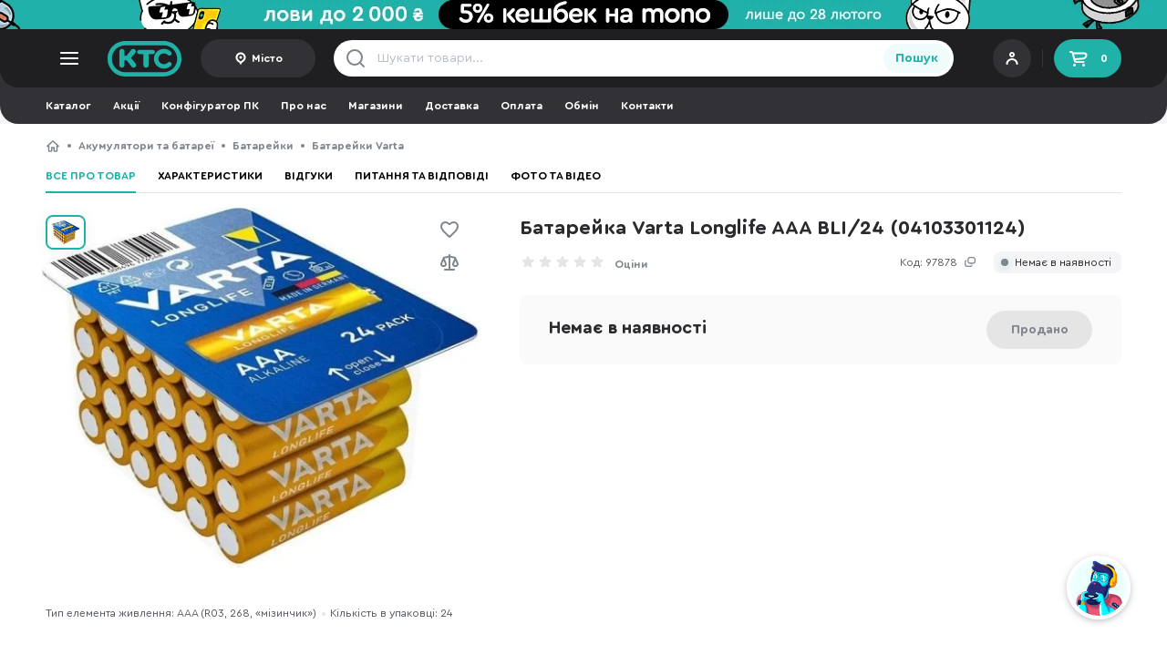

--- FILE ---
content_type: text/html; charset=UTF-8
request_url: https://ktc.ua/goods/batarejka_varta_longlife_aaa_24_sht.html
body_size: 100994
content:
<!DOCTYPE html>
<html lang="uk" class=" uk  ">
<head>
    <meta charset="utf-8"/>
    <meta name="MobileOptimized" content="width"/>
    <meta name="HandheldFriendly" content="true"/>

    <link rel="preconnect" href="https://www.google-analytics.com"/>
    <link rel="preconnect" href="https://www.googletagmanager.com"/>
    <link rel="preconnect" href="https://accounts.google.com"/>
    <link rel="preconnect" href="https://googleads.g.doubleclick.net"/>
    <link rel="preconnect" href="https://img.ktc.ua/"/>
    <link rel="dns-prefetch" href="https://www.googletagmanager.com"/>
    <link rel="dns-prefetch" href="https://www.googletagmanager.com"/>
    <link rel="dns-prefetch" href="https://www.facebook.com"/>
    <link rel="dns-prefetch" href="https://www.google.com"/>
    <link rel="dns-prefetch" href="https://www.google.com.ua"/>

                <link rel="preload" href="https://img.ktc.ua/img/base/1_505/9/479219.webp" as="image" type="image/webp">
                    <link rel="prefetch" href="/i/7cc3f6b2ae7d45f0a2f5/im/uncritical-main.css" as="style" type="text/css">
                    <link rel="prefetch" href="/i/7cc3f6b2ae7d45f0a2f5/im/uncritical-goods.css" as="style" type="text/css">
                    <link rel="prefetch" href="/i/7cc3f6b2ae7d45f0a2f5/im/uncritical-fancybox.css" as="style" type="text/css">
                    <link rel="prefetch" href="/i/7cc3f6b2ae7d45f0a2f5/im/uncritical-comments.css" as="style" type="text/css">
                    <link rel="prefetch" href="/i/7cc3f6b2ae7d45f0a2f5/im/uncritical-filter.css" as="style" type="text/css">
                    <link rel="prefetch" href="/i/7cc3f6b2ae7d45f0a2f5/im/shared.bundle.js" as="script" type="text/javascript">
                    <link rel="prefetch" href="/i/7cc3f6b2ae7d45f0a2f5/im/index.bundle.js" as="script" type="text/javascript">
                    <link rel="prefetch" href="/i/7cc3f6b2ae7d45f0a2f5/im/deliverymap.bundle.js" as="script" type="text/javascript">
                    <link rel="prefetch" href="/i/7cc3f6b2ae7d45f0a2f5/im/goods.bundle.js" as="script" type="text/javascript">
                    <link rel="prefetch" href="/i/7cc3f6b2ae7d45f0a2f5/im/comments.bundle.js" as="script" type="text/javascript">
                    <link rel="prefetch" href="/i/7cc3f6b2ae7d45f0a2f5/salesicons.css" as="style" type="text/css">
        
            <meta name="viewport" content="width=device-width, initial-scale=1.0"/>
    
    <link rel="shortcut icon" href="/themes/img/favicon.ico" type="image/vnd.microsoft.icon"/>
    <meta name="format-detection" content="telephone=no">

    <meta name="theme-color" media="(min-width: 768px)" content="#1f1f22">
    <meta name="theme-color" media="(max-width: 767px)" content="#28282c">

        
    <meta name="description" content="Батарейка Varta Longlife AAA BLI/24 (04103301124) ⚡ Купуйте просто зараз в інтернет-магазині KTC! ☎ 0 800 211 232 ✔ Гарантія ✔ Помірні ціни ✪ Розстрочка 0%% ✔ Консультація!">
    <meta name="keywords" content="">

    <title>Батарейка Varta Longlife AAA BLI/24 (04103301124) – купити в інтернет-магазині KTC: ціни, відгуки, характеристики</title>

    <meta property="og:title" content="Батарейка Varta Longlife AAA BLI/24 (04103301124)"/>
        <meta property="og:image" content="https://img.ktc.ua/img/base/1_sq/9/479219.jpg"/>
        <meta property="og:site_name" content="Інтернет-магазин КТС"/>
        <meta property="og:description" content="Надійна алкалінова батарейка від відомої німецької компанії Varta. Виготовлена у популярному типорозмірі ААА, що дозволить використовувати її у багатьох електронних пристроях, що використовують для забезпечення працездатності такий тип живлення, та напругу 1.5 вольта. Varta Longlife AAA прекрасно підійде для використання в настінних годинниках, кишенькових ліхтариках, будильниках та пультах дистанційного управління. Висока потужність батарейки гарантуватиме чудову працездатність пристрою, у якому використовується, впродовж тривалого часу. В пакуванні 24 відповідних батарейки."/>
        <meta property="og:type" content="product"/>
        <meta property="og:url" content="https://ktc.ua/goods/batarejka_varta_longlife_aaa_24_sht.html"/>            <link rel="canonical" href="https://ktc.ua/goods/batarejka_varta_longlife_aaa_24_sht.html"/>
    
        <script type="text/javascript">
            (function(c,l,a,r,i,t,y){
                c[a]=c[a]||function(){(c[a].q=c[a].q||[]).push(arguments)};
                t=l.createElement(r);t.async=1;t.src="https://www.clarity.ms/tag/"+i;
                y=l.getElementsByTagName(r)[0];y.parentNode.insertBefore(t,y);
            })(window, document, "clarity", "script", "myi3mpy2a2");
        </script>
    
    <script>
        window.dataLayer = window.dataLayer || [];
        function gtag(){
            dataLayer.push(arguments);
        }
        const G = {"is_b2b":false,"b2b_cart":1,"load_scripts":[],"wishlist_revision":"","giftprice":0.10000000000000001,"b2bmode":0,"portalid":1,"channel":1,"locale_id":0,"alert_change_orientation":0,"use_smart_map":0,"manager_logged":0,"worker_logged":0,"user_id":0,"locale_prefix":"","map":"","command":"","facebook_pixel":1,"force_recaptcha":true,"recaptcha_key":"6LdjFr4mAAAAAP_qd3-nQuuxFUmXD09w0tsKA3VF","search_token":{"t":"s(JY6Lw\u0003\f\u0006\u0004sSP)\\\u0000\u000bTV\u0016q(\u000em\tA\u000fgTf\u0010"},"promo_id":false,"recaptcha_script":"https:\/\/www.google.com\/recaptcha\/api.js?render=6LdjFr4mAAAAAP_qd3-nQuuxFUmXD09w0tsKA3VF","city_id":0,"googlepay":{"gateway":{"gateway":"portmonecom","gatewayMerchantId":"22236"},"merchantInfo":{"merchantId":"18012651359268107575","merchantName":"KTC"}}};
        const RM = {
ecomm_pagetype: 'product',
ecomm_category: 'battery',
ecomm_prodid: '97878',
ecomm_totalvalue: '0',
kr: 'z'};        var command = '';
        var ediloTokenAcquired = "00bb98a8-baed-4d09-8af1-37069a8a05a3";
    </script>

                                    <!-- Google Tag Manager -->
            <script async>
                
                
                
                (function(w,d,s,l,i){w[l]=w[l]||[];w[l].push({'gtm.start':
                        new Date().getTime(),event:'gtm.js'});var f=d.getElementsByTagName(s)[0],
                    j=d.createElement(s),dl=l!='dataLayer'?'&l='+l:'';j.async=true;j.src=
                    'https://www.googletagmanager.com/gtm.js?id='+i+dl;f.parentNode.insertBefore(j,f);
                })(window,document,'script','dataLayer','GTM-5C5FXV');
            </script>
            <!-- End Google Tag Manager -->
                    
        <script>
            var open_mobile_card = false;
            var catalog_current_page = false;
            var catalog_previewmode = 'large';
            var catalog_current_url = false;
            var catalog_id = 0;
            var is_catalog = 0;
            var catalog_sort = 'sort-price';
            var userAgent = navigator.userAgent.toLowerCase();
        </script>

                    <style>
                @font-face {
                    font-family: 'Cera Round Pro';
                    font-display: swap;
                    src: local('Cera'), url([data-uri]) format('woff2');
                    font-weight: normal;
                    font-style: normal;
                }
                @font-face {
                    font-family: 'Cera Round Pro';
                    font-display: swap;
                    src: local('Cera'), url([data-uri]) format('woff2');
                    font-weight: bold;
                    font-style: normal;
                }
            </style>
        
                <style>
                        html{font-family:sans-serif;-webkit-text-size-adjust:100%;-ms-text-size-adjust:100%}article,footer,header,main,menu,nav,section{display:block;-webkit-box-sizing:border-box;-moz-box-sizing:border-box;box-sizing:border-box}footer *,footer :after,footer :before,header *,header :after,header :before{-webkit-box-sizing:border-box;-moz-box-sizing:border-box;box-sizing:border-box}*,:after,:before{-webkit-box-sizing:border-box;-moz-box-sizing:border-box;box-sizing:border-box}a{background-color:transparent;color:#28282c;text-decoration:none}button{font-family:'Cera Round Pro','Trebuchet MS',Arial;cursor:pointer}button,button:active,button:focus{border:0}img{vertical-align:middle;max-width:100%;max-height:100%;border:0}ul{padding:0;margin:0}body{background:#fff;margin:0;font-family:'Cera Round Pro','Trebuchet MS',Arial;height:100%;min-width:320px;font-size:14px;line-height:20px;color:#28282c}body *{outline:0;outline-style:dashed;outline-color:transparent}form{margin:0}input,textarea{font-size:12px;font-family:'Cera Round Pro','Trebuchet MS',Arial;transition:all ease-in-out .2s}h1,h2,h3{margin:0}p{padding:0;margin:0}.text-center{text-align:center}.text-uppercase{text-transform:uppercase}.list-inline,.list-unstyled{padding-left:0;list-style:none}.list-inline li{float:left;display:block}.center-block{display:block;margin-right:auto;margin-left:auto}.pull-right{float:right!important}.pull-left{float:left!important}.hidden,.permaHidden{display:none!important}.inline-block{display:inline-block}.inline-block+.inline-block{margin-left:12px}.wrapper{max-width:1480px;margin:0 auto;width:100%;padding:16px 0}.wrapper-header{padding:0;height:100%}.wrapper-footer{padding-bottom:0}.wrapper-bblock{padding-bottom:0}.body-goods,.body-gray{background-color:#f5f5f7}.bold{font-weight:700!important}.display-flex{display:flex}.space-between{justify-content:space-between}.flex-align-center{align-items:center}.color-text{color:#53575d}.text-underscore{text-decoration:underline}@media only screen and (max-width:580px){.body-goods,.body-gray{background-color:#f7f7f7}.hiddenMobile{display:none!important}.tabletVisible{display:none!important}.clearMobile{clear:both}.clearfixMobile:after{content:"";display:block;clear:both}.wrapper-bblock,.wrapper-lastseen{padding:0 16px}}@media only screen and (max-width:1259px){.desctopVisible{display:none!important}}@media only screen and (max-width:580px){.scroll-horizontal-mobile{white-space:nowrap;overflow:hidden;overflow-x:auto}.scroll-horizontal-mobile>:not(.hiddenMobile):not(.breadcrumbs__ul):not(.hiddenTablet){display:inline-block!important;vertical-align:top}.scroll-horizontal-mobile::-webkit-scrollbar{display:none}}@media only screen and (min-width:581px){.container-lastseen{height:210px;overflow:hidden}.mobileVisible{display:none!important}.scroll-horizontal.wrap{white-space:normal}.scroll-horizontal-desktop{white-space:nowrap;max-width:100%;overflow:hidden;overflow-x:auto}.scroll-horizontal-desktop>:not(.mobileVisible):not(.hidden){display:inline-block!important;vertical-align:top}.scroll-horizontal-desktop::-webkit-scrollbar{height:8px;background:0 0;border-radius:50px}.scroll-horizontal-desktop::-webkit-scrollbar-button{width:0;height:0}.scroll-horizontal-desktop::-webkit-scrollbar-thumb{height:8px;background:#e5e5e5;border-radius:50px}}@media only screen and (min-width:581px){.hiddenDesktop{display:none!important}}@media only screen and (min-width:1520px){.tabletVisible{display:none!important}}.clearfix:after{content:"";display:block;clear:both}.cleartop:before{content:"";display:block;clear:both}.clearboth{display:block;clear:both}.scroll-horizontal{white-space:nowrap;overflow:hidden;overflow-x:auto}.scroll-horizontal>:not(.hiddenMobile):not(.hiddenTablet):not(.hidden):not(.mobileVisible){display:inline-block!important;vertical-align:top}.scroll-horizontal::-webkit-scrollbar{display:none}.lh-15{line-height:1.5em}.lh-13{line-height:1.3em}.db{display:block}.mb0{margin-bottom:0!important}.mb4{margin-bottom:4px!important}.mb12{margin-bottom:12px!important}.mb16{margin-bottom:16px!important}.mb8{margin-bottom:8px!important}.mb24{margin-bottom:24px!important}.mt4{margin-top:4px!important}.mt8{margin-top:8px!important}.mt12{margin-top:12px!important}.mt16{margin-top:16px!important}.mt24{margin-top:24px!important}.display-inline-block{display:inline-block}.display-block{display:block}.ml-auto{margin-left:auto!important}.ellipsis1{white-space:normal;overflow:hidden;text-overflow:ellipsis;display:-webkit-box;-webkit-line-clamp:1;-webkit-box-orient:vertical}.ellipsis2{white-space:normal;overflow:hidden;text-overflow:ellipsis;display:-webkit-box;-webkit-line-clamp:2;-webkit-box-orient:vertical}.ellipsis3{white-space:normal;overflow:hidden;text-overflow:ellipsis;display:-webkit-box;-webkit-line-clamp:2;-webkit-box-orient:vertical}header{position:sticky;z-index:20}.header__top{background-color:#1f1f22;border-radius:0 0 20px 20px;position:sticky;top:0;z-index:20}.header__logo{display:block;width:82px;height:40px;object-fit:contain;background:url(/themes/img/logo.svg) no-repeat center center;background-size:contain;text-indent:-9999px;margin-right:20px}.menu__toggle{display:block;background:url(/themes/img/catalog-toggle.svg) no-repeat center center}.header__user{width:125px;height:40px;padding:8px;position:relative;background:#313136;border-radius:21px;display:flex;flex-direction:column;justify-content:center}.header__userimage img{border-radius:50px;width:24px;height:24px}.header__user .login{color:#fff;font-size:11px;font-weight:700}.header__user .login>*{display:block;line-height:1em}.header__user .login small{color:#fff;opacity:.5;font-size:10px}.header__user .login:after{content:"";float:right;top:0;right:0;display:block;width:32px;height:32px;background:url(/themes/img/account.svg) no-repeat 4px 2px;margin-left:8px}.header__user .login.has-avatar:after{display:none}.header__user .login.has-avatar>span>div{float:right}.header__user .login span img{border-radius:50%;margin:0 8px 0 0;float:left;width:32px;height:32px;border:2px solid #fff}.header__cart{width:74px;height:42px;padding:0 15px;display:flex;align-items:center;justify-content:space-between;background:#20b1a9;font-size:12px;font-weight:700;color:#fff;border-radius:21px}.header__cart:before{width:24px;height:24px;content:"";display:block;background:url(/themes/img/cart-icon2.svg) no-repeat center center}.header__login{width:125px;height:42px;padding:0 15px;display:flex;align-items:center;justify-content:center;background:#313136;font-size:12px;font-weight:700;color:#fff;border-radius:21px}.header__login:before{width:16px;height:16px;margin-right:4px;content:"";display:block;background:url(/themes/img/header-user.svg) no-repeat center right}.header__login-city{width:auto}.header__login:before{width:16px;height:16px;margin-right:4px;content:"";display:block;background:url(/themes/img/header-user.svg) no-repeat center right}.header__sep{height:20px;width:1px;background:rgba(255,255,255,.1);margin:0 12px}.header__city{width:126px;height:42px;display:flex;align-items:center;justify-content:center;background:#313136;font-size:12px;font-weight:700;color:#fff;border-radius:21px;padding:0 12px}.header__city span{white-space:normal;overflow:hidden;text-overflow:ellipsis;display:-webkit-box;-webkit-line-clamp:1;-webkit-box-orient:vertical}.header__city:before{width:16px;height:16px;margin-right:4px;content:"";display:block;background:url(/themes/img/icon-point2.svg) no-repeat center center;flex:0 0 16px}.header__freedelivery{font-weight:700;color:#fff;font-size:12px;display:flex;align-items:center;margin-left:auto}.header__freedelivery:before{display:inline-block;width:14px;height:14px;content:"";margin-right:9px;background:url(/themes/img/icon-info.svg) no-repeat center center}.header__langswitch{border:2px solid #1f1f22;background-color:#1f1f22;display:flex;border-radius:22px;margin-left:25px}.header__langswitcha{font-weight:700;display:block;width:35px;height:20px;color:rgba(229,229,229,.8);border-radius:22px;font-size:12px;text-align:center;line-height:20px}.header__langswitcha-active{color:#fff;background:#48484c}.searchform{height:40px}.searchform input{background:transparent url(/themes/img/search-gray.svg) no-repeat 12px center;height:40px;width:calc(100% - 40px);padding:0 10px 0 48px;border:0;font-size:14px;color:#28282c}.searchform input:active+[type=submit],.searchform input:focus+[type=submit]{background:linear-gradient(180deg,#31c9c0 0,#1fb0a8 100%);color:#fff}.searchform input::placeholder{color:#b8bec6}.searchform__contain{background-color:#fff;border-radius:20px;display:flex;align-items:center;padding-right:4px}.searchform__close{display:none;width:40px;height:40px;background:url(/themes/img/icon-close-small.svg) no-repeat center center;background-position:15px center;order:2;margin-right:4px}.searchform input.filled~.searchform__close{display:block}.searchform input:-ms-input-placeholder{color:#b8bec6}.searchform input::-ms-input-placeholder{color:#b8bec6}.searchform [type=submit]{height:32px;border-radius:16px;font-weight:700;width:77px;font-size:14px;color:#20b1a9;background-color:#effcfb;order:3}.header .catalog-list ul{padding:0 12px;margin:0 -12px;width:calc(100% + 24px)}.header .catalog-list a{min-width:74px;color:#fff;font-size:11px;text-align:center;display:block;padding:0 8px}.header .catalog-list a:before{content:"";display:block;width:32px;height:32px;top:0;left:calc(50% - 16px);background-position:center center;background-repeat:no-repeat;margin:12px auto 5px auto}@media only screen and (min-width:581px){.header__user{position:relative;padding-left:44px;cursor:pointer}.header__userimage{position:absolute;left:8px;top:calc(50% - 12px)}.wrapper-header{display:flex;justify-content:space-between;align-items:center}.header__left,.header__right{display:flex;align-items:center}.header__left{flex-basis:396px}.header__center{flex-basis:680px}.header__right{margin-left:auto}.language__choise{width:192px}.language__choise>div{display:flex;flex-direction:column;gap:16px}.tooltip .language__choiseitem{display:flex;align-items:center;justify-content:space-between;color:#28282c;font-size:14px;line-height:20px}.language__choiseitem-active:after{display:block;content:"";width:16px;height:16px;background:url(/themes/img/icon-check.svg) no-repeat center right}}.main-container{position:relative}.breadcrumbs{margin-bottom:6px}.breadcrumbs a{color:#80868e;font-size:12px;font-weight:700;line-height:16px;white-space:nowrap;display:inline-block;vertical-align:top}.breadcrumbs__li{line-height:16px}.breadcrumbs__li:before{float:left;display:block;content:"";margin:6px 8px 0 8px;width:4px;height:4px;border-radius:50%;background-color:#80868e}.breadcrumbs__li-back+.breadcrumbs__li:before,.breadcrumbs__li-back:before,.breadcrumbs__li:first-child:before{display:none}.breadcrumbs__li-home a{text-indent:-9999px;display:inline-block;width:16px;height:16px;background:url(/themes/img/icon-home.svg) no-repeat center center;float:left}.breadcrumbs__li-home:before{display:none}.breadcrumbs__li-back a{margin-right:8px;background-image:url(/themes/img/chevron-left.svg)}.breadcrumbs__li-last{display:none}@media only screen and (max-width:580px){.breadcrumbs{margin-bottom:0;padding:0 16px 4px 16px}.wrapper-catalog .breadcrumbs{padding:0}.mobile-paddingright{padding-left:16px!important;padding-right:16px!important;margin-left:-16px!important;margin-right:-16px!important;width:calc(100% + 32px)!important}.mobile-padding{padding-left:16px!important;padding-right:16px!important;margin-left:-16px!important;margin-right:-16px!important}.mobile-mmargin{margin-left:-16px!important;margin-right:-16px!important}.ww{padding-left:16px!important;padding-right:16px!important}.header__city{width:84px;position:absolute;bottom:64px;right:73px;height:32px}.header__city+.header__login{display:none}.drawer__citysearch{max-width:calc(100% - 18px)}}@media only screen and (min-width:581px){.desktop-widee{margin-left:-16px!important;margin-right:-16px!important;width:calc(100% + 32px)!important}.desktop-paddingright{padding-left:16px!important;padding-right:16px!important;margin-left:-16px!important;margin-right:-16px!important;width:calc(100% + 32px)!important}.desktop-padding{padding-left:16px!important;padding-right:16px!important;margin-left:-16px!important;margin-right:-16px!important}.breadcrumbs__li-last{display:block;opacity:0;transition:all ease-in-out .2s}.breadcrumbs__li-last-visible{opacity:1}}.container__title{padding:16px 0;margin-bottom:20px;font-size:22px;line-height:28px;color:#28282c;font-weight:700;letter-spacing:-.275px;border-bottom:1px solid #e5e5e5}.container{margin-bottom:24px}.stickers{display:grid;grid-template-columns:1fr;row-gap:6px}.stickers-loop-bottom{padding-top:8px;display:flex;flex-wrap:wrap}.stickers-loop-bottom>.sticker{margin-right:8px;height:24px}.stickers-loop{position:absolute;left:23px;top:16px;z-index:3}.loop-blured .stickers-loop{z-index:1}.sticker{width:96px;align-items:center;display:flex;color:#fff;height:24px;max-height:24px;border-radius:24px;font-size:12px;font-weight:700;text-align:center;cursor:pointer;justify-content:center}.sticker-120{width:60px;height:60px;max-height:60px}.fuckedSafari .sticker{height:auto;min-height:24px}.sticker-custom{background-color:initial;background-size:contain;background-repeat:no-repeat;background-position:center}.sticker-red{background-color:#f25050}.sticker-superprice{background-color:#20b1a9}.sticker-sale{color:#c05100;background-color:#ffd00d;padding-right:6px}.sticker-sale:before{content:"";width:16px;height:16px;background:url(/themes/img/sticker-sale.svg) no-repeat center center;background-size:contain;display:block;flex:1 0 16px}.sticker-gift:before{content:"";width:16px;height:16px;background:url(/themes/img/icon-gift-copy.svg) no-repeat center center;background-size:contain;display:block;margin-right:3px}.sticker-exchange{background-color:#d64c79}.sticker-exchange:before{content:"";width:12px;height:12px;background:url(/themes/img/sticker-exchange.svg) no-repeat center center;background-size:contain;display:block;margin-right:4px}.sticker-outlet{background:#ff7512;color:#fff}.sticker-gift{background-color:#ff7512}.sticker-bonus,.sticker-top{background-color:#826ae8}.sticker-red{background-color:#f25050}.sticker-choise,.sticker-roz,.sticker-superroz{background-color:#1fb0a8}.sticker-superprice{background-color:#e84c4c;color:#fff}.sticker-sale{background-color:#f5d011}.sticker-exchange,.sticker-promocode{background-color:#d64c79}.sticker-zavtra{background-color:#a1a2a2}.sticker-fresh{background-color:#ddffda;color:#34c924}.looplist{display:grid;grid-gap:0px;grid-template-columns:1fr 1fr 1fr 1fr;position:relative;clear:both}.looplist__override{display:none;position:absolute;top:0;bottom:0;left:0;right:0;border:1px solid #fff;z-index:2}.loop{display:block;position:relative;border-top:1px solid #e5e5e5;border-left:1px solid #e5e5e5}.loop:hover{z-index:4}.loop__container{height:auto!important;padding:16px 23px 16px 23px;background:#fff;transition:all ease-in-out .1s}.loop__pb{display:flex;flex-direction:row;justify-content:space-between;align-items:center;margin:9px 0 8px 0;height:42px}.loop__rb{height:22px}.loop__hr{height:1px;width:100%;background:#e5e5e5;margin:16px 0 12px 0}.loop__buy{width:42px;height:42px;border-radius:50%;text-indent:-9999px;background:linear-gradient(180deg,#31c9c0 0,#1fb0a8 100%);display:flex;align-items:center;justify-content:center;flex:1 1 100%;max-width:42px}.loop__buy:before{content:"";display:block;width:24px;height:24px;background:url(/themes/img/cart-icon.svg) no-repeat center center;background-size:24px}.loop__buy-preorder{background:linear-gradient(180deg,#826ae8 0,#5c43c6 100%)}.loop__buy-sold{background:#e5e5e5}.loop__buy-sold:before{background:url(/themes/img/cart-icon-sold.svg) no-repeat center center}.loop__image{width:100%;height:175px;display:flex;align-items:center;margin-bottom:9px;position:relative}.loop__image picture{display:flex;width:100%;height:100%;align-items:center;justify-content:center;transition:all ease-in-out .2s}.loop__image img{display:inline-block;margin:auto;max-width:100%;max-height:100%;width:auto;height:auto;transition:all ease-in-out .2s}.loop__price{color:#2a2a2f;font-size:20px;font-weight:700;line-height:21px;display:flex;flex-direction:column;justify-content:space-between}.loop .loop__price{flex:1 1 100%;max-width:calc(100% - 42px)}.loop__price-fixedheight{height:42px;justify-content:flex-end}.loop__price-promo{color:#f44c4c}.loop__price-priceless{color:#80868e;font-weight:400}.loop__price del{font-size:14px;color:#80868e}.loop__price-preorder{justify-content:center;min-height:35px}.loop__price-preorder small,.loop__price-sold small{font-weight:700;font-size:14px;line-height:16px;margin-bottom:4px;display:block}.loop__price-preorder .priceless,.loop__price-preorder small{color:#826ae8}.loop__price-sold{color:#80868e}.loop__pm{margin-bottom:12px;height:16px;display:flex;align-items:center;justify-content:center}.loop__pmtext{margin-left:auto;color:#80868e;font-size:12px;line-height:16px}.loop__pma{font-size:12px;font-weight:700;color:#80868e;text-align:center;margin-right:12px;position:relative;display:flex;align-items:center;line-height:16px;float:left}.loop__pma:before{width:16px;height:16px;content:"";background-position:center;background-size:14px;background-repeat:no-repeat;display:block;margin-right:4px;transition:all ease-in-out .1s}.loop__pma-mono:before{background-image:url(/themes/img/mono.svg)}.loop__pma-mono-active:before,.loop__pma-mono:hover:before,.tooltip.credit .title.mono:before{background-image:url(/themes/img/mono-color.svg)}.loop__pma-abank:before{background-image:url(/themes/img/abank_gray1.svg);background-size:contain}.loop__pma-abank-active:before,.loop__pma-abank:hover:before,.tooltip.credit .title.abank:before{background-image:url(/themes/img/abank-color1.svg)}.loop__pma-oschad:before{background-image:url(/themes/img/oschad-gray.svg)}.loop__pma-oschad-active:before,.loop__pma-oschad:hover:before,.product__pma-oschad:before,.tooltip.credit .title.oschad:before{background-image:url(/themes/img/oschad-color1.svg)}.loop__pma-payparts:before{background-image:url(/themes/img/payparts_gray.svg)}.loop__pma-payparts-active:before,.loop__pma-payparts:hover:before,.tooltip.credit .title.payparts:before{background-image:url(/themes/img/payparts-color.svg)}.loop__pma-credit:before{background-image:url(/themes/img/kredit.svg)}.loop__pma-credit-active:before,.loop__pma-credit:hover:before,.tooltip.credit .title.regular:before{background-image:url(/themes/img/kredit-color.svg)}.loop__pma-ukrsib:before{background-image:url(/themes/img/ukrsib-gray.svg);background-size:auto}.loop__pma-ukrsib-active:before,.loop__pma-ukrsib:hover:before,.product__pma-ukrsib:before,.tooltip.credit .title.ukrsib:before{background-image:url(/themes/img/ukrsib.svg);background-size:auto}.loop__pma-idea:before{background-image:url(/themes/img/idea-gray.svg);background-size:15px;background-position:0 -2px}.loop__pma-idea-active:before,.loop__pma-idea:hover:before,.product__pma-idea:before,.tooltip.credit .title.idea:before{background-image:url(/themes/img/Idea_Bank_logo.svg)}.loop__pma-pumb:before{background-image:url(/themes/img/pumb-gray.svg);background-size:auto}.loop__pma-pumb-active:before,.loop__pma-pumb:hover:before,.product__pma-pumb:before,.tooltip.credit .title.pumb:before{background-image:url(/themes/img/pumb.svg);background-size:auto}.loop__pma-alfa:before{background-image:url(/themes/img/alfa-gray.svg);background-size:auto}.loop__pma-alfa-active:before,.loop__pma-alfa:hover:before,.product__pma-alfa:before,.tooltip.credit .title.alfa:before{background-image:url(/themes/img/alfa-color.svg);background-size:auto}.loop__ri{width:32px;position:absolute;top:28px;right:19px;padding:4px;display:grid;gap:12px;background:rgba(255,255,255,.7);backdrop-filter:blur(10px);border-radius:4px;opacity:0;transition:all ease-in-out .2s;z-index:3}.loop:hover .loop__ri,.loop__ri-active{opacity:1}.loop__ri .ri{margin-bottom:0}.ri{width:24px;height:24px;display:block;margin-bottom:12px;background-position:center center;background-repeat:no-repeat;background-size:contain}.ri-wishlist{background-image:url(/themes/img/icon-heart2.svg)}.ri-compare{background-image:url(/themes/img/icon-compare2.svg)}@media only screen and (max-width:580px){.sticker{height:20px;width:88px}.sticker-120{height:60px;width:60px;justify-content:left}.loop__price-sm{font-size:18px}.loop__price-preorder small{font-size:12px}.ri-wishlist{background-image:url(/themes/img/wishlist-black.svg)}.ri-compare{background-image:url(/themes/img/compare-black.svg)}}.ri-wishlist:hover{background-image:url(/themes/img/wishlist-hover.svg)}.ri-wishlist-active,.ri-wishlist-active:hover{background-image:url(/themes/img/wishlist-active.svg)}.ri-compare:active,.ri-compare:hover{background-image:url(/themes/img/icon-compare2-hover.svg)}.ri-compare-active,.ri-compare-active:hover{background-image:url(/themes/img/icon-compare2-active.svg)}.loop__title{font-size:12px;font-weight:700;color:#2a2a2f;line-height:1.38;height:auto;display:block;clear:both;margin-bottom:1px;white-space:normal;overflow:hidden;text-overflow:ellipsis;display:-webkit-box;-webkit-line-clamp:2;-webkit-box-orient:vertical;word-break:break-word}.loop__avholder{height:12px}.loop__av{font-size:12px;line-height:12px;color:#28282c;display:flex;align-items:center;cursor:pointer}.loop__av:before{content:"";display:block;width:8px;height:8px;border-radius:50%;margin-right:6px;background-color:#ff7512}.loop__av-blue:before{background-color:#5c43c6}.loop__av-green:before{background-color:#20b1a9}.loop__av-gray:before{background-color:#20b1a9}.loop__colors{display:flex;column-gap:10px;margin:27px 0 12px 0}.loop__color{cursor:pointer;border:1px solid #e5e5e5;padding:3px;border-radius:6px;width:24px;height:24px;display:flex;align-items:center;justify-content:center}.loop__color>div{width:16px;height:16px;border-radius:4px}.loop__color-active{border-color:#20b1a9}.loop__extra{display:none}.loop__config{font-size:13px;font-weight:400;color:#53575d;line-height:1.45;display:block}.loop__rating{height:22px;position:relative;clear:both;display:flex;float:right;text-align:right;color:#ff7512;font-size:12px;font-weight:700;align-items:center}.loop__rating:before{content:"";width:16px;height:16px;background:url(/themes/img/rating-star.svg) no-repeat 0 0;background-size:100%;margin-right:8px}.loop__rating-empty{color:#80868e}.loop__rating-empty:before{color:#80868e;background:url(/themes/img/rating-star-empty.svg) no-repeat 0 0}.loop__bonus{color:#826ae8;font-size:11px;font-weight:700;height:22px;float:left;align-items:center;justify-content:center;display:flex;cursor:pointer}.loop__bonus:before{content:"";width:16px;height:16px;float:left;margin-right:4px;background:url(/themes/img/bonuses-amoutn.svg) no-repeat center center}.anchor{background:#effcfb;border-radius:21px;color:#20b1a9;font-weight:700;font-size:14px;line-height:18px;display:flex;width:100%;height:42px;align-items:center;justify-content:center}.anchor-promo{background-color:#dbf3f1}.anchor-more{margin-top:12px}.anchor-more:after{content:"";display:block;margin-left:4px;width:16px;height:16px;background:url(/themes/img/chevron-right3.svg) no-repeat center center}@media only screen and (max-width:580px){.loop__pm .loop__pma:nth-child(5){display:none}.loop__pm .loop__pma{margin-right:9px}.looplist{grid-template-columns:50% 50%}.loop{height:auto}.loop__container{padding:16px}.loop__image{width:100%;height:166px;margin-top:20px}.looplist-bigger .loop__image{height:199px;margin-top:0}.looplist-bigger .loop__image img{max-height:199px;margin-top:0}.looplist .loop:first-child,.looplist .loop:nth-child(2){border-top:0}.looplist .loop:nth-child(2n-1){border-left:0}.stickers-loop{left:14px;top:16px}.loop__colors{margin-top:32px}.loop__dots{position:absolute;top:4px;right:4px;width:24px;height:24px;border-radius:8px;background:url(/themes/img/loop__dots.svg) no-repeat center center;transition:all ease-in-out .1s}.loop__dots-opened{background:url(/themes/img/loop__dots-opened.svg) no-repeat center center}.loop__container>.loop__ri{display:none}.loop__extra{display:none}.loop__ri-fixed{position:static;display:grid;grid-template-columns:50% 50%;width:100%}.loop__ri-fixed .ri{width:auto;height:36px;background-size:24px}.loop__ri-fixed .ri-wishlist{order:2}.loop__ri-fixed .ri-compare{order:1}.loop__config{font-size:12px;color:#53575d}.loop__extra:before{content:"";display:none;width:24px;height:24px;position:absolute;top:4px;transform:rotate(45deg);border-radius:6px;background:#fff;left:-3px}}@media only screen and (min-width:581px){.loop-fixedheight:hover .loop__extra,.loop-opened .loop__extra{display:block}.loop-fixedheight:hover .loop__container{height:auto!important;box-shadow:0 6px 15px rgba(0,0,0,.08);border-radius:2px}.loop-fixedheight:hover .loop__ri{opacity:1}}@media only screen and (min-width:581px) and (max-width:1520px){.looplist-4{grid-template-columns:1fr 1fr 1fr}.looplist-4 .loop:first-child,.looplist-4 .loop:nth-child(2),.looplist-4 .loop:nth-child(3){border-top:0}.looplist-4 .loop:nth-child(3n+1){border-left:0}.looplist-5 .loop:first-child,.looplist-5 .loop:nth-child(2),.looplist-5 .loop:nth-child(3),.looplist-5 .loop:nth-child(4){border-top:0}.looplist-5 .loop:nth-child(4n+1){border-left:0}.looplist-5{grid-template-columns:1fr 1fr 1fr 1fr}}@media only screen and (min-width:1501px){.looplist-4 .loop:first-child,.looplist-4 .loop:nth-child(2),.looplist-4 .loop:nth-child(3),.looplist-4 .loop:nth-child(4){border-top:0}.looplist-4 .loop:nth-child(4n+1){border-left:0}.looplist-5 .loop:first-child,.looplist-5 .loop:nth-child(2),.looplist-5 .loop:nth-child(3),.looplist-5 .loop:nth-child(4),.looplist-5 .loop:nth-child(5){border-top:0}.looplist-5 .loop:nth-child(5n+1){border-left:0}.looplist-5{grid-template-columns:1fr 1fr 1fr 1fr 1fr}}.blog-categories{width:100%;position:relative;margin-bottom:8px}.blog-categories a{display:block;height:32px;padding:0 8px;white-space:nowrap;font-size:12px;line-height:30px;font-weight:700;color:#2c2f33;border:1px solid #e5e5e5;border-radius:8px;margin-right:16px;z-index:4}.blog-categories a.active{border:2px solid #80868e;line-height:28px}.blog-categories a:last-child{margin-right:0!important}.tabs{border-bottom:1px solid #e5e5e5;height:38px;position:relative;z-index:2}.tabs-borderless{border-color:#fff}.tabs a{text-transform:uppercase;line-height:38px;font-size:12px;font-weight:700;color:#000;height:38px;margin-right:24px;display:block;float:left}.accs__tab span,.blog-categories a span,.small-menu a span,.tabs a span{display:inline-block;color:#fff;border-radius:4px;background-color:#f25050;line-height:1em;padding:2px 4px;margin-left:6px}.accs__tab-green span{background-color:#effcfb;color:#20b1a9;border-radius:20px;padding:2px 6px}.blog-categories a span{font-size:11px}.tabs a:last-child{margin-right:0}.tabs a.active{color:#1fb0a8;border-bottom:2px solid #1fb0a8}.sorting{float:right;display:flex;margin-left:auto;font-size:14px;font-weight:700;height:32px;align-items:center;cursor:pointer}.sorting__selected{margin-left:8px;color:#20b1a9;display:flex;align-items:center}.sorting__selected:after{content:"";width:10px;height:5px;background:url(/themes/img/arrow-up.svg) no-repeat top left;transform:rotate(180deg);margin-left:4px;transition:all ease-in-out .1s}.sorting-opened .sorting__selected:after{transform:rotate(0)}@media only screen and (max-width:580px){.accs__tab-green:not(.accs__tab-active) span{display:none}.sorting{font-size:12px;font-weight:400}.sorting__selected{font-weight:700;color:#28282c;margin-left:4px}.sorting__selected:after{width:16px;height:16px;background:url(/themes/img/chevron-down-black.svg) no-repeat top left;transform:rotate(0)}.sorting-opened .sorting__selected:after{transform:rotate(180deg)}}.main-content .wrapper{padding-top:16px}.open-supportman{position:fixed;bottom:40px;right:40px;width:70px;height:70px;background:url(/themes/img/ktcman-stickerl.png) no-repeat center center;background-size:100%;box-shadow:0 2px 7px 0 rgba(128,134,142,.5);border:4px solid #fff;border-radius:50%;z-index:19}.open-supportman-loading::before{content:"";background:rgba(255,255,255,.6);border-radius:50%;width:100%;height:100%;position:absolute;top:0;left:0;display:block}.open-supportman-loading::after{content:"";background-image:url("[data-uri]");border-radius:50%;width:100%;height:100%;position:absolute;top:0;left:0;display:block;background-size:70%;background-position:center center;background-repeat:no-repeat}.open-supportman-mario{background:url(/themes/img/temp/mario__gif.gif) no-repeat center center;background-size:65px}.open-supportman-racoon{background:url(/themes/img/temp/racoon__gif.gif) no-repeat center center;background-size:101px}.tooltip.support-menu>div{overflow:hidden}.go-right2{position:relative;display:block}.stickers .fgift,.stickers .gift{text-indent:-9999px;background:#ff7512 url(/themes/img/icon-gift.svg) no-repeat center center;background-size:20px 19px}.tag{display:inline-block;margin:0 8px 8px 0;border-radius:8px;background-color:#effcfb;white-space:nowrap;font-weight:700;font-size:10px;line-height:14px;padding:4px 16px;color:#20b1a9}.tagv2{display:inline-block;margin:0 8px 8px 0;border-radius:8px;background-color:#f5f5f7;white-space:nowrap;font-weight:700;font-size:10px;line-height:14px;padding:8px;color:#28282c}.tags>.tag:last-child{margin-right:0}.blog__page .back,.workdrawer .back{font-size:15px;font-weight:700;display:block;color:#1fb0a8;margin-bottom:8px}.blog__page .back:before,.workdrawer .back:before{background:url(/themes/img/icon-blog-back.svg) no-repeat left center;content:"";width:16px;height:16px;display:block;margin-right:8px;float:left;transform:rotate(180deg);margin-top:2px}@media only screen and (max-width:580px){.open-supportman-racoon{background-size:78px}.header__logo{width:67px;height:32px;position:absolute;bottom:64px;left:56px;opacity:1;transition:all ease-in-out .2s}.wrapper-header{padding:12px 16px}.menu__toggle{width:24px;height:24px;position:absolute;top:20px}.header__center{width:calc(100% - 32px);position:absolute;left:16px;transition:all ease-in-out .2s;top:60px}.header__cart{top:20px;position:absolute;right:10px;width:24px;height:24px;background:0 0}.header__cart:before{position:absolute;top:0;left:0}.header__cart span{position:absolute;color:#fff;font-weight:700;line-height:12px;width:18px;border-radius:27px;background-color:#20b1a9;font-size:10px;text-align:center;top:-4px;right:2px}.header__sep{position:absolute;right:44px;bottom:70px}.header__login{position:absolute;bottom:64px;right:73px;width:77px;height:32px;opacity:1;transition:all ease-in-out .2s;background-color:#36363c}.header__top{height:112px;position:sticky;width:100%;border-radius:0 0 12px 12px;background-color:#28282c}.wrapper-header{height:112px;position:absolute;top:0}.header__top.header__top-usermenu{height:148px;background:#36363c}.header__top.header__top-usermenu .wrapper-header{border-radius:0 0 12px 12px;background-color:#28282c}.header__top-fixed:not(.header__top-fake),.header__top-fixed:not(.header__top-fake) .wrapper-header{height:64px}.header__top-fixed.header__top-usermenu:not(.header__top-fake){height:100px}.header__top-fixed:not(.header__top-fake) .header__center{width:calc(100% - 120px);left:60px;top:12px}.header__top-fixed:not(.header__top-fake) .header__login,.header__top-fixed:not(.header__top-fake) .header__logo{opacity:0}.header__bottom{position:absolute;bottom:0;width:100%;z-index:20}.main-container.fixed{padding-top:58px}.header .search{bottom:10px}.header .search .close{background:url(/themes/img/icon-close2.svg) no-repeat center center;display:none;float:right;position:absolute;right:0;width:42px;height:42px;top:0;background-size:24px;z-index:30}input[type=color],input[type=date],input[type=datetime-local],input[type=datetime],input[type=email],input[type=month],input[type=number],input[type=password],input[type=search],input[type=tel],input[type=text],input[type=time],input[type=url],input[type=week],select:focus,textarea{font-size:16px!important}.tform .phone-helper:before{padding-left:12px!important;font-size:16px!important}.open-supportman{bottom:40px;right:24px;width:50px;height:50px;border-width:2px}.scroll-horizontal-mobile.breadcrumbs>ul{display:flex!important;white-space:nowrap;max-width:100%;padding-right:16px;height:16px}.breadcrumbs__li{display:flex!important}.breadcrumbs>ul>li:last-child{float:none}.blog-categories{padding:0 16px 0 16px;margin-bottom:16px}.blog-categories a{margin-right:8px}}@media only screen and (min-width:581px){.short-breadcrumbs{margin-top:8px}.catalog__header{margin-bottom:10px;height:auto}.viewedlist:not(.unslick){height:184px;overflow:hidden}.viewedlist__item{float:left}.header__top{height:64px}.header__middle{height:41px;margin-top:-1px;background:#313136;border-radius:0 0 20px 20px;position:relative;z-index:19}.header__middle:after,.header__middle:before{content:"";display:block;height:21px;width:20px;position:absolute;top:-20px;left:0;background:#313136;z-index:1}.header__middle:after{left:auto;right:0}.menu__toggle{width:52px;height:40px;margin-right:16px}.header__menu{list-style:none}.header__menu li{float:left;display:block;margin-left:24px}.header__menu li:first-child{margin-left:0}.header__menu a{color:#fff;font-weight:700;font-size:12px;height:40px;display:flex;align-items:center}.header__menuitem small{font-weight:400;font-size:inherit;color:#e5e5e5}.header__menuitem-language a:after{content:"";display:block;width:16px;height:16px;margin-left:4px;background:url(/themes/img/chevron-down.svg) no-repeat center center}.mainmenu{position:absolute;top:116px;width:1205px;height:100%;z-index:20;left:0;display:none}.mainmenu .container{width:100%;position:absolute;top:0;left:0;box-shadow:0 0 8px 0 rgba(81,134,131,.15)}.mainmenu .left-side{float:left;width:344px;height:560px;background:#f7f9f9;padding:16px 0 16px 12px;border-radius:0 0 0 8px}.mainmenu .right-side{float:left;width:calc(100% - 344px);height:560px;background-color:#fff;border-radius:0 0 32px 0}.mainmenu.fixed{top:56px;position:fixed}.menubg{position:fixed;top:0;width:100%;height:100%;background-color:rgba(31,31,34,.5);z-index:10;display:none}.mainmenu.show,.menubg.show{display:block}.mainmenu .inner{display:none;position:absolute;left:367px;height:100%;top:24px;max-height:565px}.mainmenu .active .inner{display:block}.mainmenu .inner>ul{width:250px;margin:0 32px 24px 0;display:block;float:left}.mainmenu .inner>ul:nth-child(3){width:240px}.mainmenu .inner a{font-size:14px;font-weight:400;color:#2a2a2f;padding:4px 0 4px 40px;display:block;min-height:24px;line-height:16px}.mainmenu .inner li{padding-bottom:8px}.mainmenu .inner li.all,.mainmenu .inner li.main.empty{border-bottom:1px solid rgba(0,0,0,.1);padding-bottom:11px;margin-bottom:12px}.mainmenu .inner li.main.empty:last-child{padding-bottom:8px;margin-bottom:0;border:0}.mainmenu .inner>ul>li:last-child{padding:0}.mainmenu .inner>ul:last-child{margin:0}.mainmenu .inner a{position:relative}.mainmenu .inner li[class*=icon] a:before{content:"";position:absolute;width:24px;height:24px;display:block;left:0;top:0;background-repeat:no-repeat;background-position:center;background-size:contain}.mainmenu .inner .main a{font-weight:700}.loop__image{height:248px;margin-top:25px;margin-bottom:12px}.loop__image img{height:100%;width:auto;max-width:100%;max-height:100%;object-fit:contain}.looplist-bigger .loop__image{height:293px;margin-top:0}.blog-categories.wrap>a{margin-bottom:16px}}@media only screen and (min-width:581px) and (max-width:1520px){.hiddenTablet{display:none!important}}@media only screen and (min-width:581px){body{min-width:1280px}}@media only screen and (min-width:581px){.container{margin-bottom:12px}}.promo__tagcontainer{margin-bottom:24px}.promo__tag{background:#fff1e7;border-radius:8px;padding:8px 16px;align-items:center;height:72px;display:none}.promo__tag:before{content:"";flex:0 0 40px;float:left;width:40px;height:40px;background:#ff7512 url(/themes/img/icon-promotag.svg) no-repeat center center;background-size:24px;display:block;margin-right:12px;border-radius:50px}.promo__tag-active{display:flex}.promo__taglink.go-right2:after{background-image:none;background-color:#ff7512}.promo__tag-pink{background:#feebf1}.promo__tag-pink .promo__taglink.go-right2:after,.promo__tag-pink:before{background-color:#f93872}@media only screen and (max-width:580px){.promo__tagcontainer:not(.promo__tagcontainer-few) .promo__tag{max-width:100%;width:100%}.promo__tag:not(.promo__tag-active){display:flex}}@media only screen and (min-width:581px){.promo__tagcontainer-few{display:grid;gap:8px;grid-template-columns:1fr 24px}.promo__tagbuttons{display:flex;flex-direction:column;justify-content:space-between;align-items:center}.promo__tagnav{border-radius:50%;width:24px;height:24px;background:#f7fafa url(/themes/img/icon-chevron-top.svg) no-repeat center center}.promo__tagnav-down{transform:rotate(180deg)}.promo__tagcount{font-weight:700;font-size:12px;line-height:16px;color:#53575d}}.promo__tagtitle{color:#1f1f22;font-weight:700;font-size:14px;line-height:20px;white-space:normal}.promo__tagdate{color:#53575d;font-weight:400;font-size:12px;line-height:16px;display:block;padding-top:4px}.promo__taglink{margin-left:auto;color:#28282c;font-weight:700;font-size:12px;line-height:16px;flex:1 1 128px}@media only screen and (min-width:581px){.promo__tagtitle-button{flex:1 1 100%;max-width:calc(100% - 180px)}}@media only screen and (max-width:580px){.promo__tag{max-width:300px;position:relative;margin-right:10px;height:92px}.promo__tag:last-child{margin-right:0}.promo__tagtitle{padding-left:56px;display:flex;flex-direction:column;justify-content:center;height:100%}.promo__tagtitlet{white-space:normal;overflow:hidden;text-overflow:ellipsis;display:-webkit-box;-webkit-line-clamp:2;-webkit-box-orient:vertical}.promo__tag:before{position:absolute;top:calc(50% - 20px)}}.infolink:after{content:"";width:16px;height:16px;background:url(/themes/img/icon-info-gray.svg) no-repeat center center;display:inline-block;vertical-align:middle;margin-left:4px}.infolink-tealish:after{background:url(/themes/img/icon-info-tealish.svg) no-repeat center center}.infolink-2x:after{width:24px;height:24px;background-size:contain}.downlink{font-weight:700;color:#20b1a9}.downlink:after{content:"";width:10px;height:5px;background:url(/themes/img/icon-downlink.svg);display:inline-block;vertical-align:middle;margin-left:4px}.downlink-nowrap{position:relative;padding-right:18px;height:20px}.downlink-nowrap:after{position:absolute;top:5px;right:0}.hb__loopimage{width:100%;display:flex;height:220px;margin-bottom:12px;align-items:center;justify-content:center}.hb__loopimage-sm{height:150px}.hb__loopimage picture{display:flex;width:100%;height:100%;align-items:center;justify-content:center}.hb__loopimage img{height:100%;width:auto;max-width:100%;max-height:100%;object-fit:contain}.hb__looptitle{color:#28282c;margin-bottom:12px;white-space:normal;overflow:hidden;text-overflow:ellipsis;display:-webkit-box;-webkit-line-clamp:2;-webkit-box-orient:vertical;height:40px;max-width:80%}.hb__looptitle-tiny{margin-bottom:6px}.loop__pm-hb{display:flex}.loop__pma-hb{margin-right:4px}.loop__pmtext-hb{order:4}.loop__bonus-hb{height:16px;font-size:12px}.hb__loop-imgleft{display:grid;grid-template-columns:90px 1fr;column-gap:12px;padding-top:8px}.hb__looppm{display:flex;justify-content:space-between;align-items:center;height:28px}.hb__looppm-price{height:42px}.hb__looplist{display:flex;gap:16px}.hb__looplist-2{display:grid;grid-template-columns:repeat(2,calc(50% - 26px));column-gap:52px}.hb__loopimage-list{height:150px}.hb__loopimage-tiny{height:90px;margin-bottom:8px}.hb__loopimage-left{width:90px;height:90px}.hb__loopimage-left img,.hb__loopimage-tiny{max-width:90px;max-height:90px}.hb__looplist-5{gap:37px;display:grid;grid-template-columns:1fr 1fr 1fr 1fr 1fr}@media only screen and (max-width:580px){.promo__tag{margin-bottom:16px}body:not(.fuckedSafari) .hb__looppm,body:not(.fuckedSafari) .hb__looppm .loop__pm{white-space:normal;overflow:hidden;text-overflow:ellipsis;display:-webkit-box;-webkit-line-clamp:1}.fuckedSafari .loop__pm.loop__pm-hb{display:block;height:auto;white-space:normal;width:100%}}@media only screen and (min-width:581px){.hb__loop-imgleft-desktop{display:grid;grid-template-columns:90px 1fr;column-gap:12px;padding-top:8px}}@media only screen and (min-width:581px) and (max-width:1520px){.hiddenSM{display:none!important}.header__left{flex-basis:250px;margin-right:20px}.header__user{margin-left:20px}.header__login{padding:0;width:42px;margin-left:20px}.header__login:before{margin-right:0}}@media only screen and (min-width:580px) and (max-width:1520px){.wrapper{max-width:1180px}}.ctabs__a{text-transform:uppercase;line-height:38px;font-size:12px;font-weight:700;color:#000;height:38px;margin-right:24px;display:block;float:left}.ctabs__a span{display:inline-block;color:#fff;border-radius:4px;background-color:#f25050;line-height:1em;padding:2px 4px;margin-left:6px}.ctabs__a-marginless,.ctabs__a:last-child{margin-right:0}.ctabs__a-active{color:#1fb0a8;border-bottom:2px solid #1fb0a8}.decor-banner{display:block;background-position:center center;background-size:auto 100%;background-repeat:no-repeat}.decor-banner a{display:block;width:100%;height:100%}.decor-banner div{display:flex;flex-direction:column;justify-content:center;align-items:center;height:100%;font-weight:700}.bblock{display:grid;gap:20px;grid-template-columns:1fr 1fr 1fr 1fr 1fr}.bblock__item{width:280px;border:1px solid #e5e5e5;border-radius:8px}.bblock__image{height:118px;display:block;border-radius:8px 8px 0 0;overflow:hidden;position:relative}.bblock__image img{object-fit:cover;height:100%;width:100%}.bblock__content{padding:16px}.bblock__date{color:#53575d;display:block;margin-bottom:8px;font-size:12px;line-height:16px}.bblock__title{color:#28282c;font-weight:700;font-size:14px;line-height:20px;white-space:normal;overflow:hidden;text-overflow:ellipsis;display:-webkit-box;-webkit-line-clamp:2;-webkit-box-orient:vertical;margin-bottom:8px;height:40px}.bblock__desc{color:#53575d;font-size:12px;line-height:16px;white-space:normal;overflow:hidden;text-overflow:ellipsis;display:-webkit-box;-webkit-line-clamp:2;-webkit-box-orient:vertical;margin-bottom:0}.bblock__link{font-weight:700;font-size:12px;line-height:16px;color:#20b1a9;display:block;height:16px}@media only screen and (max-width:580px){.decor-banner{background-color:#2a2a2f}.ctabs{padding:0 16px}.ctabs__a{color:#fff;line-height:36px;height:36px;display:inline-block;float:none}.ctabs__a-active{color:#20b1a9;border-color:#20b1a9}}
                        .bundle.slick-slide{height:auto}.bundle__conditions{display:flex}.bundle p,.bundle__title{white-space:normal;overflow:hidden;text-overflow:ellipsis;display:-webkit-box;-webkit-line-clamp:2;font-size:14px;line-height:20px;height:40px;-webkit-box-orient:vertical;margin-bottom:6px;color:#28282c}.bundle__condition{position:relative}.bundle__condition:before,.bundle__total:before{display:block;content:"";width:24px;height:24px;position:absolute;background:url(/themes/img/bundle-plus.svg) no-repeat center center;top:32px;left:-24px}.bundle__total:before{background:url(/themes/img/bundle-equally.svg) no-repeat center center}.bundle__condition:first-child:before{display:none}.bundle__price{font-size:20px;line-height:24px;font-weight:700;color:#28282c}.bundle__price del{color:#80868e;display:block;font-weight:700;font-size:14px;line-height:16px}.bundle__price-inline{font-size:14px;line-height:18px}.bundle__price-inline del{font-size:12px;line-height:18px;display:inline-block;margin-right:8px}.bundle__price-promo{color:#e84c4c;display:block}.bundle__contain{display:flex;align-items:center}.bundle__image{flex:0 0 90px;float:left;height:90px;width:90px;display:flex;align-items:center;justify-content:center;margin-right:28px;position:relative}.bundle__image img{margin:auto;max-height:100%;max-width:100%;width:auto;height:auto}.bundle__sales{background:#f44c4c;color:#fff;border-radius:20px;width:48px;height:20px;display:flex;align-items:center;justify-content:center;font-weight:700;font-size:10px;line-height:14px;position:absolute;top:0;left:0}.bundle__service,.gloop .image.service{background:#ff7512 url(/themes/img/icon-service-white.svg) no-repeat center center;background-size:24px;display:block}.bundle__delivery{background:#ff7512 url(/themes/img/icon-delivery-white.svg) no-repeat center center;background-size:24px;display:block}.buy.buy-bundle{width:100%;font-size:12px}.buy.buy-bundle:before{display:none}.buy.buy-bundle-loading{color:#20b1a9;background:#effcfb}.bundle__total{width:138px;position:relative;padding-left:10px}.bundle__totalprice{font-size:20px;line-height:24px;font-weight:700;color:#e84c4c;margin-bottom:10px}.bundle__totalprice del{color:#80868e;display:block;font-size:14px;line-height:16px}.bundle .change-gift{font-size:12px;line-height:16px;font-weight:700;display:flex;margin-top:4px;color:#1fb0a8}.bundle .change-gift:before{content:"";display:inline-block;margin-right:4px;width:16px;height:16px;background:url(/themes/img/icon-change-gift.svg) no-repeat center center}.bundle__icon{height:40px;width:40px;display:flex;justify-content:center;gap:4px;position:relative;flex-direction:column;transform:scale(1.5)}.bundle__icon:before{content:"";display:block;width:40px;height:40px;border-radius:50%;position:absolute;left:0}.bundle__icon-bonuses:before{background:#826ae8 url(/themes/img/icon-cashback-white.svg) no-repeat center center;background-size:24px}.bundle__icon-delivery:before{background:url(/themes/img/icon-delivery-white.svg) no-repeat center center;background-size:100%}.bundle__icon-delivery-novapost:before{background:url(/themes/img/icon-delivery-novapost.svg) no-repeat center center;background-size:100%}.bundle__icon-delivery-novapost-courier:before{background:url(/themes/img/icon-delivery-novapost-courier.svg) no-repeat center center;background-size:100%}.bundle__icon-delivery-novapost-postomat:before{background:url(/themes/img/icon-delivery-novapost-postomat.svg) no-repeat center center;background-size:100%}.bundle__icon-gift:before{background:#f44c4c url(/themes/img/icon-gift-white.svg) no-repeat center center;background-size:24px}.bundle__list .slick-dots{text-align:center;bottom:-23px}.bundle__list .slick-next,.bundle__list .slick-prev{position:absolute;height:24px;width:24px;text-indent:-9999px;border-radius:50%;background:linear-gradient(180deg,#31c9c0 0,#1fb0a8 100%);right:40px;z-index:3;top:12px;left:auto}.bundle__list .slick-next:after,.bundle__list .slick-prev:after{content:"";position:absolute;top:0;right:0;height:24px;width:24px;background:url(/themes/img/arrow-white.svg) no-repeat center center;transform:rotate(0)}.bundle__list .slick-next.slick-disabled,.bundle__list .slick-prev.slick-disabled{background:#e5e5e5}.bundle__list .slick-next{right:0}.bundle__list .slick-next:after{transform:rotate(180deg)}.bundle__discount{background-color:#f25050;display:block;right:0;left:auto}@media only screen and (min-width:581px){.bundle .product__blocktitle{width:calc(100% - 100px)}.bundle__condition{width:248px}.product__block .bundle__total{width:160px}.product__descleft .product__block .bundle__total{width:138px}.bundle__conditions-for2 .bundle__condition,.bundle__conditions-for3 .bundle__condition{width:310px;margin-right:50px}.bundle__conditions-for2 .bundle__condition:before,.bundle__conditions-for2 .bundle__total:before{left:-37px}.bundle__conditions-for4{justify-content:space-between}.bundle__conditions-for3 .bundle__condition:before,.bundle__conditions-for3 .bundle__total:before,.bundle__conditions-for4 .bundle__condition:before,.bundle__conditions-for4 .bundle__total:before{left:-44px}}@media only screen and (max-width:580px){.bundle__image{margin-right:36px}.bundle p{height:auto;-webkit-line-clamp:3;margin-bottom:8px}.bundle__condition:before,.bundle__total:before{top:14px;left:calc(50% - 28px);background-color:#fff;width:56px;z-index:3}.bundle__condition:after,.bundle__total:after{content:"";height:1px;border-top:1px solid #e5e5e5;display:block;position:absolute;width:100%;top:26px;z-index:2}.bundle__condition:first-child:after,.bundle__total:first-child:after{display:none}.bundle__condition,.bundle__total{padding-top:52px}.bundle__condition:first-child,.bundle__total:first-child{padding-top:0}.bundle__icon{transform:scale(2)}.bundle__total{width:100%;display:flex;justify-content:space-between;align-items:center}.buy.buy-bundle{width:150px}.bundle__totalprice{margin-bottom:0}.product__blocktitle-promo{max-width:calc(100% - 75px);line-height:20px!important}}.product__main{background:#fff}.wrapper-product{padding:16px 0}.wrapper-tabs{padding:24px 0}.wrapper-sticky{padding:16px 0 0 0;position:relative}.wrapper-product-bottom{display:grid;row-gap:20px}.product__infoblockimg svg{width:24px;height:24px}.product__infoblock{min-height:65px}@media only screen and (min-width:581px){.product__sticky{position:sticky;top:0;z-index:10;background:#fff}.body-goods .header__top{position:relative}.product__main .product__block-similar{padding-left:0!important;padding-right:0!important}}.product__top{position:relative}.product__title{font-size:18px;font-weight:700;color:#2a2a2f;display:block;margin-bottom:6px}.product__availability{font-size:12px;border-radius:8px;background-color:#f7fafa;color:#1fb0a8;padding:0 8px;-webkit-user-select:none;-moz-user-select:none;-ms-user-select:none;user-select:none;height:24px;justify-content:flex-start;align-items:center;display:flex;width:auto;order:3;margin-left:8px}.product__availability a{display:flex;line-height:.9em;color:#28282c}.product__availability:before{content:"";display:block;box-shadow:0 2px 9px 0 rgba(33,192,183,.3);background-image:linear-gradient(180deg,#31c9c0 0,#1fb0a8 100%);width:8px;height:8px;border-radius:50%;float:left;margin-right:7px}.product__availability-havent{min-width:140px;background-color:#f5f5f7;color:#80868e}.product__availability-havent:before{background-color:#80868e;background-image:none}.product__availability>span{display:block;float:left}.product__sku{display:block;color:#53575d;font-size:12px;order:2;margin-left:auto;flex:1 0 105px;text-align:right}.product__pricecont{border-radius:8px;background-color:#fafafa;padding:20px 32px;margin-bottom:20px}.product__image{position:relative}.product__last{color:#ff7512;font-weight:700;font-size:12px;line-height:16px;background:url(/themes/img/icon-cart-orange.svg) no-repeat center left;background-size:auto 100%;padding-left:22px}.product__code{display:flex;align-items:center;margin-bottom:24px}.product__bonus{font-size:12px;line-height:16px;color:#28282c;background:url(/themes/img/bonuses-amoutn.svg) no-repeat center left;background-size:auto 100%;padding-left:22px;cursor:pointer}.product__buyincredit{font-size:12px;line-height:16px;font-weight:700;text-align:center;color:#20b1a9;padding-right:30px;display:flex;align-items:center}.product__buyincredit:before{width:20px;height:20px;content:"";display:block;margin-right:10px;background:url(/themes/img/icon-cart-gray.svg) no-repeat center center}.product__pm{display:flex}.product__pm>*{margin-right:12px}.product__pm>:last-child{margin-right:0}.product__pma{font-size:12px;font-weight:700;color:#1f1f22;text-align:center;position:relative;display:flex;align-items:center;line-height:16px}.product__pma:before{width:20px;height:20px;content:"";background-position:center;background-size:18px;background-repeat:no-repeat;display:block;margin-right:4px;transition:all ease-in-out .1s}.product__pma-mono:before{background-image:url(/themes/img/mono.svg)}.product__pma-mono-active:before,.product__pma-mono:hover:before{background-image:url(/themes/img/mono-color.svg)}.product__pma-payparts:before{background-image:url(/themes/img/payparts_gray.svg);background-size:contain}.product__pma-payparts-active:before,.product__pma-payparts:hover:before{background-image:url(/themes/img/payparts-color.svg)}.product__pma-abank:before{background-image:url(/themes/img/abank_gray1.svg);background-size:contain;margin-top:-2px}.product__pma-abank-active:before,.product__pma-abank:hover:before{background-image:url(/themes/img/abank-color1.svg)}.product__pma-credit:before{background-image:url(/themes/img/kredit.svg)}.product__pma-credit-active:before,.product__pma-credit:hover:before{background-image:url(/themes/img/kredit-color.svg)}.product__credittext{font-size:14px;line-height:20px;color:#20b1a9;font-weight:700;cursor:pointer}.product__credittexta{color:#28282c;margin-bottom:4px}.product article{font-size:14px;font-weight:400;line-height:20px;color:#53575d}.product article p{margin:0 0 12px 0}.product__oppoitem{display:block;width:100px;font-size:12px;font-weight:400;color:#2c2f33;line-height:1.3;text-align:center}.product__oppoitem:before{content:"";display:block;width:24px;height:24px;background-position:center center;background-repeat:no-repeat;margin:0 auto 8px auto}.product__oppoitem-link{font-weight:700;color:#20b1a9}.product__oppo a{position:relative}.product__oppo a.bold{font-weight:700}.product__servicegroup{font-weight:700;font-size:12px;line-height:16px;color:#80868e}.product__services{display:grid;row-gap:16px}.product__service{font-size:14px;line-height:20px;color:#28282c}.product__servicetitle{width:calc(100% - 300px);margin-right:20px;float:left;display:flex}.product__servicetitle input{display:none}.product__servicetitle span{position:relative;padding-left:36px}.product__servicetitle label{cursor:pointer;display:flex;align-items:center}.product__servicetitle label span:before{border:1px solid #b8bec6;border-radius:6px;display:inline-block;vertical-align:middle;content:"";width:20px;height:20px;margin-right:16px;position:absolute;top:0;left:0}.product__servicetitle input:checked+span:before{background:url(/themes/img/icon-service-check.svg) no-repeat center center}.product__servicetitle-radio label span:before{border-radius:50%}.product__servicetitle-radio input:checked+span:before{background:0 0}.product__servicetitle-radio input:checked+span:after{content:"";display:block;width:12px;height:12px;background-image:linear-gradient(180deg,#31c9c0 0,#1fb0a8 100%);position:absolute;left:4px;top:4px;-webkit-border-radius:50%;-moz-border-radius:50%;border-radius:50%}.product__servicetitle-icon{padding-left:36px;position:relative;flex-direction:column}.product__servicetitle-icon:before{width:24px;height:24px;content:"";display:block;margin-right:12px;background-position:center center;position:absolute;top:0;left:0}.product__serviceinfo{width:280px;float:left;display:flex;justify-content:space-between}.product__serviceinfo-blue{color:#826ae8}.product__servicelink{color:#80868e}.product__similar{display:grid;grid-template-columns:1fr 1fr 1fr 1fr 1fr}.loop__options{margin-top:12px;max-width:100%;white-space:normal}.loop__options-image{margin-top:40px}.loop__option{display:inline-block;font-size:12px;line-height:16px;color:#53575d;white-space:normal}.loop__option:after{content:"";border-radius:50%;width:4px;height:4px;background-color:#e5e5e5;display:inline-block;vertical-align:middle;margin:0 5px 0 6px}.loop__option:last-child:after{display:none}@media only screen and (min-width:581px) and (max-width:1520px){.product__similar2{gap:24px;grid-template-columns:1fr 1fr 1fr 1fr 1fr 1fr}}.product__similar>div{border-left:1px solid #e5e5e5}.product__similar>div:first-child{border-left:0;border-top:1px solid #e5e5e5}.product__similarimage{display:flex;width:66px;height:66px;align-items:center;justify-content:center;float:left;margin-right:10px}.product__similarimage img{max-width:100%;max-height:100%;margin:auto}.product__similartitle{overflow:hidden;display:inline-block;white-space:normal;text-overflow:ellipsis;display:-webkit-box;-webkit-line-clamp:3;-webkit-box-orient:vertical}.product__similaritem>a{position:relative;display:block;width:100%;border-bottom:1px solid #e5e5e5;padding:0 20px 16px 20px;font-weight:700;color:#28282c;font-size:12px;line-height:16px;white-space:normal;margin-bottom:14px;height:82px}.product__similaroptions{display:grid;row-gap:12px}.product__similaroptions-padding{padding-left:16px}.product__similaritem>span{font-size:12px;font-weight:700;color:#000;display:block;clear:both;padding-left:16px;width:100%;white-space:nowrap;overflow:hidden;text-overflow:ellipsis;height:20px;margin-bottom:12px;padding-right:8px}.product__similaritem-title{margin-top:81px;padding:12px 0 0 0}.product__similaritem-title>div{clear:both;font-size:11px;color:#2c2f33;line-height:24px;white-space:nowrap;overflow:hidden;text-overflow:ellipsis;margin-bottom:8px;padding-right:4px}.product__similarmodel{padding-top:4px;margin-bottom:8px;font-weight:400;overflow:hidden;display:inline-block;white-space:normal;text-overflow:ellipsis;display:-webkit-box;-webkit-line-clamp:2;-webkit-box-orient:vertical}.product__similarprice{font-size:14px;line-height:18px}.product__similarprice del{font-size:12px;color:#80868e;margin-right:8px}.product__options small{font-size:12px;font-weight:400;color:#2c2f33;line-height:1.1;display:block;max-width:130px;margin-bottom:4px}.product__options>div{display:block;padding-left:40px;width:calc((100% - 120px)/ 3);float:left;margin-right:60px;min-height:40px;margin-bottom:12px;position:relative}.product__options>div:before{content:"";width:24px;height:24px;display:block;position:absolute;top:0;left:0;background-repeat:no-repeat;background-position:center center}.product__options.product__options-short>div{width:calc((100% - 17px)/ 2);margin-right:17px;padding:8px 0 8px 36px}.product__options.product__options-short>div:before{top:8px}.product__options.product__options-short>div:nth-child(2n){margin-right:0}.rating-product{order:1;font-size:12px;color:#53575d;position:relative;padding-left:104px}.rating-product:before{content:"";position:absolute;width:96px;height:16px;background:url(/themes/img/rating.png) no-repeat 0 0;background-size:100%;left:0;top:0}.rating-product:after{content:"";position:absolute;width:0;height:16px;background:url(/themes/img/rating.png) no-repeat 0 -16px;background-size:96px auto;left:0;top:0}.rating-product-zero{color:#80868e;width:150px}.rating-product50:after{width:96px}.rating-product475:after{width:87px}.rating-product45:after{width:85px}.rating-product425:after{width:82px}.rating-product40:after{width:75px}.rating-product375:after{width:68px}.rating-product35:after{width:66px}.rating-product325:after{width:63px}.rating-product30:after{width:55px}.rating-product25:after{width:47px}.rating-product20:after{width:36px}.rating-product15:after{width:28px}.rating-product10:after{width:15px}.rating-product05:after{width:9px}.product__conf{margin-bottom:24px}.product__conf-optionslist{display:grid;gap:20px}.product__conftitle{color:#53575d;font-size:12px;line-height:16px;font-weight:400;display:block;height:16px;margin-bottom:8px;white-space:nowrap;overflow:hidden;text-overflow:ellipsis;-webkit-box-orient:vertical}.product__conftitle span{font-weight:700;color:#2c2f33}.product__conflist{display:flex}.product__conflist>*{margin-right:8px}.product__conflist>:last-child{margin-right:0}.conf__row{width:100%;clear:both}.conf__color{border-radius:4px;width:16px;height:16px}.conf__a{height:32px;display:flex;align-items:center;border-radius:8px;background-color:#fff;border:1px solid #e5e5e5;color:#2c2f33;padding:8px;font-size:12px;letter-spacing:-.2px;white-space:nowrap}.conf__a.active{font-weight:700;padding:7px;border:2px solid #1fb0a8}.conf__a.data-in{padding:7px;border:2px solid #1fb0a8;background-color:#f5fdfd}.conf__a.data-out{border:2px dashed #e5e5e5!important}.conf__container{display:flex;align-items:center}.conf__bundle{font-size:12px;line-height:16px;font-weight:700;width:260px;color:#28282c;background-color:#fff;border-radius:8px;border:solid 2px #20b1a9;padding:6px 8px;display:flex;justify-content:space-between;cursor:pointer;box-shadow:none;transition:all ease-in-out .2s;margin-right:16px}.conf__bundle:hover{box-shadow:0 2px 16px 0 rgba(29,93,90,.08)}.conf__bundle:after{width:16px;height:16px;content:"";display:block;background:url(/themes/img/chevron-left.svg) no-repeat center center;transform:rotate(180deg)}.conf__bundle:hover:after{background:url(/themes/img/chevron-right2-active.svg) no-repeat center center;transform:rotate(0)}.conf__bundle span{overflow:hidden;display:inline-block;white-space:normal;text-overflow:ellipsis;display:-webkit-box;-webkit-line-clamp:1;-webkit-box-orient:vertical;max-width:calc(100% - 24px)}.conf__text{font-size:12px;line-height:16px;color:#80868e}.product__priceinner{display:flex;flex-direction:column;position:relative}.product__priceinner-outlet{min-height:72px}.product__priceinner-top{opacity:0;width:248px;position:absolute;top:0;right:0;display:flex;align-items:center;height:100%;flex-direction:row;justify-content:space-between;transition:all ease-in-out .2s}.product__priceinner-top-visible{opacity:1}.buy{font-weight:700;font-size:14px;line-height:18px;color:#fff;background:linear-gradient(180deg,#31c9c0 0,#1fb0a8 100%);border-radius:33px;width:180px;height:42px;display:flex;align-items:center;justify-content:center;margin-left:auto}.buy:before{content:"";display:block;width:24px;height:24px;margin-right:4px;background:url(/themes/img/cart-icon.svg) no-repeat center center}.buy-productlimited:before{background:url(/themes/img/icon-point2.svg) no-repeat center center;background-size:100%}.product__bbtn{position:absolute;right:0;top:calc(50% - 21px);text-align:center}.product__bbtn-outlet{top:calc(50% - 31px)}.typical-question-product{display:inline-block;margin:10px auto 10px auto}.buy-sold{width:116px;color:#80868e;background:#e5e5e5}.buy-sold:before{display:none}.buy-product-top{position:static;width:116px}.buy-fakepreorder,.buy-preorder,.loop__buy-inorder{background:linear-gradient(180deg,#826ae8 0,#5c43c6 100%)}.product__price{color:#2a2a2f;font-size:30px;font-weight:700;line-height:32px;display:flex;flex-direction:column;justify-content:space-between;margin-bottom:4px}.product__price small{font-size:65%}.product__price-preorder .priceless,.product__price-preorder small,.producttop__price-priceless small{color:#826ae8}.product__price del{font-size:14px;color:#80868e;display:block;line-height:20px}.producttop__price{color:#2a2a2f;font-size:20px;font-weight:700;line-height:24px;display:flex;flex-direction:column;justify-content:space-between}.producttop__price del{font-size:14px;color:#80868e;display:block;line-height:16px}.product__price-promo,.producttop__price-promo{color:#f44c4c}.product__promocode{display:flex;font-size:12px;line-height:16px}.product__promocode:before{content:"";display:block;width:16px;height:16px;margin-right:4px;background:url(/themes/img/icon-promocode.svg) no-repeat center center}.product__bonuscontainer{display:flex;gap:12px}.product__sc{padding:24px 0;border-top:1px solid #e5e5e5}.product__pricecont+.product__sc{padding-top:0;border:0}.product__sctitle{font-weight:700;font-size:14px;line-height:18px;color:#28282c;margin-bottom:16px;display:block}.product__sctitle-lb{margin-bottom:4px}.product__promoc{display:grid;row-gap:16px;padding-left:52px;position:relative}.product__promoc-inline{display:flex;align-items:center;justify-content:space-between;row-gap:0}.product__promoctitle{font-weight:700;font-size:14px;line-height:20px;color:#2a2a2f}.product__promoctitle:before{content:"";display:block;width:40px;height:40px;border-radius:50%;position:absolute;top:0;left:0}.product__promoclink{font-weight:700;font-size:12px;line-height:16px;color:#2a2a2f}.product__promoclink a{display:inline-block}.product__promoccode{clear:both;font-size:12px;line-height:16px;font-weight:400;color:#53575d;display:block;margin-top:4px}.product__paylist{display:flex;justify-content:space-between;align-items:center;flex-wrap:wrap}.product__payitem{background-position:center center;background-size:contain;background-repeat:no-repeat;font-weight:700;font-size:12px;line-height:16px;color:#53575d;display:flex;white-space:nowrap;height:24px;align-items:center}.product__payitem-visa{width:39px;background-image:url(/themes/img/icon-visa2.svg)}.product__payitem-mastercard{width:26px;background-image:url(/themes/img/icon-mastercard2.svg)}.product__payitem-apay{width:37px;background-image:url(/themes/img/apay.svg)}.product__payitem-gpay{width:38px;background-image:url(/themes/img/gpay.svg)}.product__payitem-ppay{width:39px;background-image:url(/themes/img/ppay.svg)}.product__payitem-mono{width:20px;background-image:url(/themes/img/mono-color.svg)}.product__payitem-privat{width:19px;background-image:url(/themes/img/payparts-color.svg)}.product__payitem-cash{padding-left:26px;background-position:center left;background-size:auto;background-image:url(/themes/img/icon-cash.svg)}.product__payitem-cashless{padding-left:26px;background-position:center left;background-size:auto;background-image:url(/themes/img/icon-cashless2.svg)}.product__paybreak{flex-basis:100%;height:0}@media only screen and (max-width:580px){.product__payitem-cash,.product__payitem-cashless{margin-top:16px}.product article{word-break:break-word}}.product__block{background:#fff;border-radius:8px;padding:20px;overflow:hidden}.product__block-wide{padding:40px}.product__blocktitle{font-weight:700;font-size:30px;line-height:32px;color:#28282c;display:grid;row-gap:8px;margin-bottom:16px}.product__blocktitle a{color:#28282c}.product__blockcount{font-size:12px;line-height:16px;color:#53575d;font-weight:400}.product__ri .ri-compare,.product__ri .ri-wishlist{opacity:1}.product__block-accs{clear:both}@media only screen and (max-width:580px){.wrapper-product{padding-top:4px;margin-bottom:24px}.product__code{padding-bottom:16px;border-bottom:1px solid #e5e5e5;margin:0 0 16px 0}.product__title{line-height:24px;margin-bottom:8px}.product__image{padding:0 0 16px 0;margin-bottom:16px;border-bottom:1px solid #e5e5e5}.stickers-product{position:absolute;top:0}.product__top{padding:0 16px}.product__top>.stickers-product{display:none}.product__imagescounter{font-weight:700;color:#fff;position:absolute;right:0;bottom:16px;border-radius:8px;background-color:rgba(44,47,51,.65);height:24px;font-size:12px;line-height:24px;width:40px;text-align:center;z-index:2}.product__imageitem{display:flex!important;align-items:center;justify-content:center;height:100%}.product__imageitem picture{display:flex;width:100%;height:100%;align-items:center;justify-content:center}.product__imageitem img{height:100%;width:auto;max-width:100%;max-height:100%;object-fit:contain}.product__imagelist .slick-list,.product__imagelist .slick-track{height:100%}.product__ri{position:absolute;top:0;right:0;background:rgba(255,255,255,.7);backdrop-filter:blur(10px);border-radius:4px;padding:8px;display:grid;row-gap:16px}.ri{margin-bottom:0}.product__bonuscontainer,.product__conf{margin-bottom:16px;flex-wrap:wrap}.conf__bundle{width:100%;margin:0}.product__pricecont{margin:0 -16px 20px -16px;padding:16px}.product__bbtn{top:0;width:150px}.product__bbtn .buy-product{width:150px}.product__price{height:42px;margin-bottom:12px;font-size:20px;line-height:22px;justify-content:flex-end}.product__credit{background:#fff;border:1px solid #dbf3f1;border-radius:8px;padding:12px 16px;display:flex;justify-content:space-between;flex-direction:column}.product__pm{gap:8px}.product__pm-center{justify-content:center;flex-wrap:wrap}.product__pm>*{margin:0 2px 0 0}.product__pma{text-align:center;flex:0 0 38px}.product__pma:before{text-align:center;flex:0 0 20px;margin:0 4px 0 0}.product__credittext{font-size:12px;line-height:16px;margin-bottom:12px;display:flex;justify-content:space-between}.product__services{row-gap:10px}.product__services-additional{row-gap:14px}.product__servicetitle{width:100%;margin-right:0;font-weight:700;font-size:14px;line-height:20px}.product__serviceinfo{padding-left:36px;width:100%}.product__servicetitle .downlink{margin-left:auto}.product__service{position:relative}.product__service .infolink:not(.product__servicelink){position:absolute;top:0;right:0}.product__service-sub{flex-direction:column;height:auto}.product__services-sub{row-gap:13px;padding-top:12px}.product__service-sub .product__serviceinfo{padding-top:2px}.product__services-sub:before{height:calc(100% - 12px)}.product__paylist li:before{display:none}.product__sctitle-lb{margin-bottom:12px}.product__sc{padding:20px 0}.product__sc-pay{padding-bottom:0}.product__sticky{margin-top:-16px;padding-top:16px;background:#fff}.wrapper-product-bottom{padding:0 16px;display:block}.product__desc,.product__descleft,.product__descright{display:block}.product__desc>div,.product__desc>section,.product__descleft>div,.product__descleft>section,.product__descright>div,.product__descright>section,.wrapper-product-bottom>*{margin-bottom:20px}.product__desc>div:last-child,.product__desc>section:last-child,.product__descleft>div:last-child,.product__descleft>section:last-child,.product__descright>div:last-child,.product__descright>section:last-child,.wrapper-product-bottom>:last-child{margin-bottom:0}.product__block{padding:16px}.product__blocktitle{font-size:22px;line-height:28px}.product__blocktitle-small{font-size:16px;line-height:28px}.conf__col{margin-right:20px}.conf__col:last-child{margin-right:20px}.product__imagelist{position:relative;width:100%;height:300px!important;text-align:center;margin:0 auto;cursor:pointer;overflow:hidden}.h__catalogitem-fixed{display:block;width:auto}.product__tabparts{display:grid;grid-template-columns:1fr 1fr 1fr;row-gap:32px}}@media only screen and (min-width:581px){.product__conflist{flex-wrap:wrap}.product__block-accs{padding-bottom:2px}.product__tabparts{display:flex;flex-wrap:wrap}.h__catalogitem-fixed{flex:0 0 180px;margin-top:32px}.product__similar2{display:grid;gap:32px;grid-template-columns:1fr 1fr 1fr 1fr 1fr 1fr 1fr}.product__blocktitle-small{font-size:22px;line-height:28px;color:#2a2a2f;margin-bottom:12px}.product__block-semi{padding:24px 40px}.product__sc-half{display:grid;column-gap:20px;grid-template-columns:1fr 1fr}.product__sc-oppo{display:flex;justify-content:space-between}.product__block-buytogether{min-height:180px;overflow:hidden}.product__ri{right:25px;top:12px;position:absolute}.product__titlepack{padding-top:8px}.stickers-product{margin-bottom:24px;display:flex}.stickers-product>*{margin-right:16px}.product__imageleft .stickers-product .sticker-custom{display:none}.stickers-product>:last-child{margin-right:0}.product__top{padding-left:720px;min-height:620px}.product__imageleft{top:110px;position:sticky;margin-bottom:20px}.product__image{top:0;left:0;min-height:620px;width:680px;height:100%;position:absolute}.product__imagelist{position:absolute;top:8px;left:0;width:44px}.product__imageitem{border:1px solid #e5e5e5;background-color:#fff;height:38px;object-fit:contain;display:flex;align-items:center;border-radius:8px;box-shadow:0 2px 16px 0 rgba(29,93,90,.08);text-align:center;margin-bottom:8px}.product__imageitem-active{border:2px solid #20b1a9}.product__imageitem.video{background-color:transparent;background:url(/themes/img/youtube-logo-2431.svg) no-repeat center center;background-size:120%;border:0}.product__imageitem picture{display:flex;align-items:center;height:38px;object-fit:contain;justify-content:center;width:100%}.product__imageitem img{height:auto;width:auto;max-width:32px;max-height:32px;margin:auto}.product__imagemain{width:100%;height:505px;object-fit:contain;text-align:center;display:flex;align-items:center;justify-content:center}.product__imagemaina{display:flex;height:100%;align-items:center;justify-content:center}.product__imagemain picture{display:flex;align-items:center;height:100%;object-fit:contain;justify-content:center;width:100%}.product__imagemain img{height:auto;width:auto;max-width:505px;max-height:100%}.product__conf{padding-left:16px;padding-right:16px;margin-left:-16px;margin-right:-16px}.product__conf .scroll-horizontal{padding-left:16px;margin-left:-16px;margin-right:-16px;padding-right:16px}.conf__col{margin-right:24px;width:auto;float:left}.conf__a:hover{border:solid 2px rgba(32,177,169,.2)}.product__credit{margin-top:16px;border-top:1px solid #e5e5e5;padding-top:16px;display:flex;align-items:center;justify-content:space-between}.product__credit .amount{font-size:16px}.product__desc{display:grid;grid-template-columns:1fr 480px;gap:20px}.product__descleft{display:grid;row-gap:20px;align-content:start}.product__descright{position:sticky;top:94px;align-self:start;display:grid;row-gap:20px}.product__desc>.product__block{grid-column:auto/span 2}.product__page .container__title.short{padding:0;margin-bottom:20px}.product__options{margin-bottom:12px;margin-top:16px}.product__options>div{width:calc((100% - 21px)/ 2);margin-right:21px}.product__options>div:nth-child(2n),.product__options>div:nth-child(4n){margin-right:0}.product__title{font-size:22px;line-height:28px;margin-bottom:12px}.product__methods a{background:0 0;padding:0 9px 0 19px;font-size:12px}.product__methods a:before{left:0}}@media only screen and (min-width:1520px){.conf__col.wide_13{max-width:calc((100% / 3) - 24px);min-width:165px}.conf__col.wide_23{max-width:calc(((100% / 3) * 2) - 24px)}.conf__col.wide_13:first-child:last-child{max-width:none}.conf__col.wide_23+div.wide_13{max-width:none;margin-right:0}.conf__col.wide_33{width:100%;margin-right:0}}@media only screen and (min-width:581px) and (max-width:1520px){.product__conf-optionslist{gap:0}}@media only screen and (min-width:581px) and (max-width:1259px){.conf__col.wide_13,.conf__col.wide_23{width:100%!important;margin-right:0!important}.tab-container{min-height:525px}}@media only screen and (min-width:1260px){.product__options>div{width:calc((100% - 63px)/ 4);margin-right:21px}}.c100.p51 .slice,.rect-auto{clip:rect(auto,auto,auto,auto)}.c100 .bar,.c100.p51 .fill,.pie{position:absolute;border:.08em solid #20b1a9;width:.84em;height:.84em;clip:rect(0,.5em,1em,0);-webkit-border-radius:50%;-moz-border-radius:50%;-ms-border-radius:50%;-o-border-radius:50%;border-radius:50%;-webkit-transform:rotate(0);-moz-transform:rotate(0);-ms-transform:rotate(0);-o-transform:rotate(0);transform:rotate(0)}.c100.p51 .bar:after,.c100.p51 .fill,.pie-fill{-webkit-transform:rotate(180deg);-moz-transform:rotate(180deg);-ms-transform:rotate(180deg);-o-transform:rotate(180deg);transform:rotate(180deg)}.c100{position:relative;font-size:50px;width:50px;height:50px;-webkit-border-radius:50%;-moz-border-radius:50%;-ms-border-radius:50%;-o-border-radius:50%;border-radius:50%;float:left;margin:0 8px 0 0;background-color:#def4f2}.c100 *,.c100 :after,.c100 :before{-webkit-box-sizing:content-box;-moz-box-sizing:content-box;box-sizing:content-box}.c100>span{position:absolute;width:100%;z-index:1;left:0;top:0;width:5em;line-height:5em;font-size:.2em;color:#ccc;display:block;text-align:center;white-space:nowrap;-webkit-transition-property:all;-moz-transition-property:all;-o-transition-property:all;transition-property:all;-webkit-transition-duration:.2s;-moz-transition-duration:.2s;-o-transition-duration:.2s;transition-duration:.2s;-webkit-transition-timing-function:ease-out;-moz-transition-timing-function:ease-out;-o-transition-timing-function:ease-out;transition-timing-function:ease-out}.c100:after{position:absolute;top:2px;left:2px;display:block;content:" ";-webkit-border-radius:50%;-moz-border-radius:50%;-ms-border-radius:50%;-o-border-radius:50%;border-radius:50%;background-color:#fff;width:46px;height:46px;-webkit-transition-property:all;-moz-transition-property:all;-o-transition-property:all;transition-property:all;-webkit-transition-duration:.2s;-moz-transition-duration:.2s;-o-transition-duration:.2s;transition-duration:.2s;-webkit-transition-timing-function:ease-in;-moz-transition-timing-function:ease-in;-o-transition-timing-function:ease-in;transition-timing-function:ease-in}.c100 .slice{position:absolute;width:1em;height:1em;clip:rect(0,1em,1em,.5em)}.c100:hover{cursor:default}.c100:hover>span{width:3.33em;line-height:3.33em;font-size:.3em;color:#20b1a9}.comments_summary>div{display:block;float:left;width:calc(50% - 10px);margin-right:10px;margin-bottom:16px;-webkit-transform:perspective(1px) translateZ(0);transform:perspective(1px) translateZ(0);-webkit-transition-duration:.5s;transition-duration:.5s}.comments_summary>div:hover{-webkit-transform:scale(1.1);transform:scale(1.1);-webkit-transition-timing-function:cubic-bezier(0.47,2.02,0.31,-0.36);transition-timing-function:cubic-bezier(0.47,2.02,0.31,-0.36)}.comments_summary .c100{width:50px;height:50px}.comments_summary .summary{color:#80868e;font-size:12px;height:50px;justify-content:center;align-items:flex-start;display:flex;flex-direction:column}.comments_summary .summary strong{color:#53575d}.comments_summary .title{line-height:1.2em}.comments_summary .icon{height:100%;width:100%}.comments_summary .icon:before{content:"";width:24px;height:24px;display:block;position:absolute;top:calc(50% - 12px);left:calc(50% - 12px);background-repeat:no-repeat;background-position:center center}.comments_summary .c100>div.rate{position:absolute;z-index:1;left:0;top:0;font-size:12px;align-items:center;justify-content:center;display:flex;height:100%;width:100%;color:#80868e}.comments_summary .c100>div.rate{position:absolute;z-index:1;left:0;top:0;font-size:12px;align-items:center;justify-content:center;display:flex;height:100%;width:100%;color:#80868e}.comments_summary .c100>div.rate strong{color:#53575d}.brand-text{font-size:16px;line-height:1.75;color:#53575d;max-height:420px;position:relative;overflow:hidden}.brand-short-text .open,.brand-text .open{position:absolute;height:121px;background-image:linear-gradient(to bottom,rgba(255,255,255,0),#fff 70%);display:block;bottom:0;width:100%;padding-top:93px;font-weight:700;color:#1fb0a8}@media only screen and (min-width:581px) and (max-width:1339px){.product__imagemain{height:395px}.product__top{padding-left:520px}.product__image{width:480px}.product__servicetitle{width:100%}.product__serviceinfo{width:100%;padding-left:36px}.product__pma{flex-direction:column}.product__pma:before{margin:0 4px 0 0;flex:0 0 20px}.product__buyincredit{padding-right:16px}.conf__col{margin-bottom:12px}.product__desc{grid-template-columns:1fr 380px}}@media only screen and (min-width:1340px) and (max-width:1520px){.product__top{padding-left:620px}.product__image{width:580px}.product__pma{flex-direction:column}.product__pma:before{margin-bottom:8px}.product__buyincredit{padding-right:16px}.conf__col{margin-bottom:12px}.product__desc{grid-template-columns:1fr 380px}}
                        .bundle.slick-slide{height:auto}.bundle__conditions{display:flex}.bundle p,.bundle__title{white-space:normal;overflow:hidden;text-overflow:ellipsis;display:-webkit-box;-webkit-line-clamp:2;font-size:14px;line-height:20px;height:40px;-webkit-box-orient:vertical;margin-bottom:6px;color:#28282c}.bundle__condition{position:relative}.bundle__condition:before,.bundle__total:before{display:block;content:"";width:24px;height:24px;position:absolute;background:url(/themes/img/bundle-plus.svg) no-repeat center center;top:32px;left:-24px}.bundle__total:before{background:url(/themes/img/bundle-equally.svg) no-repeat center center}.bundle__condition:first-child:before{display:none}.bundle__price{font-size:20px;line-height:24px;font-weight:700;color:#28282c}.bundle__price del{color:#80868e;display:block;font-weight:700;font-size:14px;line-height:16px}.bundle__price-inline{font-size:14px;line-height:18px}.bundle__price-inline del{font-size:12px;line-height:18px;display:inline-block;margin-right:8px}.bundle__price-promo{color:#e84c4c;display:block}.bundle__contain{display:flex;align-items:center}.bundle__image{flex:0 0 90px;float:left;height:90px;width:90px;display:flex;align-items:center;justify-content:center;margin-right:28px;position:relative}.bundle__image img{margin:auto;max-height:100%;max-width:100%;width:auto;height:auto}.bundle__sales{background:#f44c4c;color:#fff;border-radius:20px;width:48px;height:20px;display:flex;align-items:center;justify-content:center;font-weight:700;font-size:10px;line-height:14px;position:absolute;top:0;left:0}.bundle__service,.gloop .image.service{background:#ff7512 url(/themes/img/icon-service-white.svg) no-repeat center center;background-size:24px;display:block}.bundle__delivery{background:#ff7512 url(/themes/img/icon-delivery-white.svg) no-repeat center center;background-size:24px;display:block}.buy.buy-bundle{width:100%;font-size:12px}.buy.buy-bundle:before{display:none}.buy.buy-bundle-loading{color:#20b1a9;background:#effcfb}.bundle__total{width:138px;position:relative;padding-left:10px}.bundle__totalprice{font-size:20px;line-height:24px;font-weight:700;color:#e84c4c;margin-bottom:10px}.bundle__totalprice del{color:#80868e;display:block;font-size:14px;line-height:16px}.bundle .change-gift{font-size:12px;line-height:16px;font-weight:700;display:flex;margin-top:4px;color:#1fb0a8}.bundle .change-gift:before{content:"";display:inline-block;margin-right:4px;width:16px;height:16px;background:url(/themes/img/icon-change-gift.svg) no-repeat center center}.bundle__icon{height:40px;width:40px;display:flex;justify-content:center;gap:4px;position:relative;flex-direction:column;transform:scale(1.5)}.bundle__icon:before{content:"";display:block;width:40px;height:40px;border-radius:50%;position:absolute;left:0}.bundle__icon-bonuses:before{background:#826ae8 url(/themes/img/icon-cashback-white.svg) no-repeat center center;background-size:24px}.bundle__icon-delivery:before{background:url(/themes/img/icon-delivery-white.svg) no-repeat center center;background-size:100%}.bundle__icon-delivery-novapost:before{background:url(/themes/img/icon-delivery-novapost.svg) no-repeat center center;background-size:100%}.bundle__icon-delivery-novapost-courier:before{background:url(/themes/img/icon-delivery-novapost-courier.svg) no-repeat center center;background-size:100%}.bundle__icon-delivery-novapost-postomat:before{background:url(/themes/img/icon-delivery-novapost-postomat.svg) no-repeat center center;background-size:100%}.bundle__icon-gift:before{background:#f44c4c url(/themes/img/icon-gift-white.svg) no-repeat center center;background-size:24px}.bundle__list .slick-dots{text-align:center;bottom:-23px}.bundle__list .slick-next,.bundle__list .slick-prev{position:absolute;height:24px;width:24px;text-indent:-9999px;border-radius:50%;background:linear-gradient(180deg,#31c9c0 0,#1fb0a8 100%);right:40px;z-index:3;top:12px;left:auto}.bundle__list .slick-next:after,.bundle__list .slick-prev:after{content:"";position:absolute;top:0;right:0;height:24px;width:24px;background:url(/themes/img/arrow-white.svg) no-repeat center center;transform:rotate(0)}.bundle__list .slick-next.slick-disabled,.bundle__list .slick-prev.slick-disabled{background:#e5e5e5}.bundle__list .slick-next{right:0}.bundle__list .slick-next:after{transform:rotate(180deg)}.bundle__discount{background-color:#f25050;display:block;right:0;left:auto}@media only screen and (min-width:581px){.bundle .product__blocktitle{width:calc(100% - 100px)}.bundle__condition{width:248px}.product__block .bundle__total{width:160px}.product__descleft .product__block .bundle__total{width:138px}.bundle__conditions-for2 .bundle__condition,.bundle__conditions-for3 .bundle__condition{width:310px;margin-right:50px}.bundle__conditions-for2 .bundle__condition:before,.bundle__conditions-for2 .bundle__total:before{left:-37px}.bundle__conditions-for4{justify-content:space-between}.bundle__conditions-for3 .bundle__condition:before,.bundle__conditions-for3 .bundle__total:before,.bundle__conditions-for4 .bundle__condition:before,.bundle__conditions-for4 .bundle__total:before{left:-44px}}@media only screen and (max-width:580px){.bundle__image{margin-right:36px}.bundle p{height:auto;-webkit-line-clamp:3;margin-bottom:8px}.bundle__condition:before,.bundle__total:before{top:14px;left:calc(50% - 28px);background-color:#fff;width:56px;z-index:3}.bundle__condition:after,.bundle__total:after{content:"";height:1px;border-top:1px solid #e5e5e5;display:block;position:absolute;width:100%;top:26px;z-index:2}.bundle__condition:first-child:after,.bundle__total:first-child:after{display:none}.bundle__condition,.bundle__total{padding-top:52px}.bundle__condition:first-child,.bundle__total:first-child{padding-top:0}.bundle__icon{transform:scale(2)}.bundle__total{width:100%;display:flex;justify-content:space-between;align-items:center}.buy.buy-bundle{width:150px}.bundle__totalprice{margin-bottom:0}.product__blocktitle-promo{max-width:calc(100% - 75px);line-height:20px!important}}
                        .wrapper-homepage{padding:20px 0}.main-slider{width:100%;margin-bottom:20px;overflow:hidden}.main-slider .slide{width:100%}.main-slider .slide a{width:100%;height:100%;display:block;background-repeat:no-repeat;-webkit-background-size:contain;background-size:contain;background-position:center center}.main-slider:not(.slick-slider){position:relative}.main-slider>.slide{position:absolute;top:0;left:0}.main-slider .slick-dots{bottom:15px;left:calc(50% - 100px);text-align:center;max-width:200px}.h__cataloginner{background:#fff;border-radius:8px;padding:16px;display:flex;justify-content:space-between;width:100%}.h__catalogitem{text-align:center;line-height:14px;color:#28282c}.h__catalogitemimage{width:90px;margin-left:auto;margin-right:auto;height:90px;display:flex;align-items:center;justify-content:center;margin-bottom:8px;flex:0 0 90px}.h__catalogitemimage img{max-width:100%;max-height:100%}.h__pallette{display:grid;gap:20px;margin-bottom:20px}.h__row{display:grid;grid-template-columns:1fr;grid-auto-flow:column;gap:20px}@media only screen and (min-width:581px) and (max-width:1520px){.h__row{grid-template-columns:1fr 1fr 1fr 1fr}.hb{grid-column:auto/span 1}.hb-2{grid-column:auto/span 2}.hb-3{grid-column:auto/span 4}.h__catalog,.hb-4,.hb-5{grid-column:auto/span 4}}@media only screen and (min-width:1520px){.h__row{grid-template-columns:1fr 1fr 1fr 1fr 1fr}.hb{grid-column:auto/span 1}.hb-2{grid-column:auto/span 2}.hb-3{grid-column:auto/span 3}.hb-4{grid-column:auto/span 4}.h__catalog,.hb-5{grid-column:auto/span 5}}.hb__inner{width:100%;border-radius:8px;height:428px;background:#fff;padding:16px;display:block}.hb__inner-transparent{background:0 0;padding:0}.hb__inner-low{height:356px}.hb__inner-lowest{height:310px}.hb__inner-banner{background:0 0;background-position:center center;background-size:cover;border-radius:8px;position:relative;overflow:hidden;padding:0}.hb__inner-banner img{object-fit:cover;height:100%;width:100%}.hb__inner-banner a{display:block;height:100%;width:100%}.hb__inner-banner>div{background-position:center center;background-repeat:no-repeat;background-size:auto 100%;width:100%;height:100%;border-radius:8px}.hb__title{font-weight:700;font-size:16px;color:#80868e;line-height:28px;display:flex;align-items:center;margin-bottom:12px}.hb__titlelink{font-size:14px;color:#20b1a9;font-weight:700}.hb__titlesticker{background-color:#f25050;font-size:10px;color:#fff;font-weight:700;display:flex;align-items:center;justify-content:center;border-radius:20px;padding:0 21px;line-height:20px;margin-left:auto}.hb__titlesticker-close{margin-left:20px}.hb__titlesticker-tiny{padding:0 13px}.hb__titlesticker-pink{background-color:#20b1a9}.hb__titletext{letter-spacing:-.275px;line-height:1.1em;display:flex;justify-content:space-between;align-items:center;width:100%}.hb__titletext i{font-style:normal;font-weight:400}.hb__titletext-green{color:#20b1a9}.hb__titletext-blue{color:#826ae8}.hb__menu{gap:4px;display:grid;padding:0;margin-top:-2px}.hb__menuitem a{display:flex;align-items:center;line-height:32px;position:relative}.hb__menuitem a:before{content:"";height:24px;width:24px;background-repeat:no-repeat;background-position:center;background-size:contain;margin-right:12px}.hb__menuitem a:after{content:"";height:16px;width:16px;background:url(/themes/img/chevron-right.svg) no-repeat center center;position:absolute;right:0}.hb-right{display:flex;flex-direction:column;justify-content:center}.hb__vertical{display:grid;row-gap:15px}.hb__both{display:grid;grid-template-columns:1fr 1fr;column-gap:52px}.hb__square{display:grid;grid-template-columns:50% 50%;column-gap:16px;row-gap:19px}.hb__promotions{display:grid;gap:16px}.hb__promo{border-radius:8px;background-color:#fff;padding:16px;background-position:center center;background-repeat:no-repeat;background-size:cover;height:132px;display:flex;flex-direction:column;justify-content:space-between}.hb__promo-banner{position:relative;overflow:hidden;padding:0}.hb__promo-banner img{object-fit:cover;height:100%;width:100%}.hb__promolink{width:110px;font-weight:700;color:#fff}.hb__promotitle{width:155px;color:#fff;font-size:16px;font-weight:700;line-height:1.5em;white-space:normal;overflow:hidden;text-overflow:ellipsis;display:-webkit-box;-webkit-line-clamp:3;-webkit-box-orient:vertical}.hb__usertitle{margin-bottom:8px;display:flex;align-items:center}.hb_userphoto{margin-right:12px;width:40px;height:40px}.hb_userphoto img{border-radius:50%;max-width:100%;max-height:100%}.hb_username{font-weight:700;color:#28282c;font-size:14px}.hb_userbonuses{margin-left:auto;background:linear-gradient(180deg,#826ae8 0,#5c43c6 100%);border-radius:19px;color:#fff;font-weight:700;padding:0 5px 0 2px;height:20px;display:flex;align-items:center;justify-content:center;font-size:10px}.hb_userbonuses:before{content:"";background:url(/themes/img/cashback-white.svg) no-repeat center center;margin-right:3px;width:16px;height:16px}.hb__loop{width:100%}.hb__loop-fixed{width:164px;margin-right:42px}@media only screen and (max-width:580px){.hb__inner-banner img{width:100%;height:auto}.hb__titlelink{font-size:12px}}@media only screen and (min-width:581px){.hb__looplist-4{display:grid;grid-template-columns:1fr 1fr 1fr 1fr}.main-slider{border-radius:8px}.hb__loop-plus{position:relative}.hb__loop-plus:before{position:absolute;content:"";width:24px;height:24px;background:url(/themes/img/loop__plus.svg) no-repeat center center;top:165px;left:-38px}.main-slider{border-radius:8px}.main-slider .slick-slider .slick-track,.main-slider .slide,.main-slider .slide img{border-radius:8px}.main-slider .slide a{border-radius:8px;-webkit-background-size:cover;background-size:cover}}@media only screen and (max-width:580px){.h__cataloginner{display:grid;grid-auto-flow:column;gap:20px;width:auto;margin:0 16px}.h__catalogitem{width:100px;white-space:normal;display:inline-block;vertical-align:top}.wrapper-homepage{padding-top:8px}.h__row{grid-auto-flow:row;row-gap:20px}.hb,.hb-2,.hb-3,.hb-4,.hb-5{width:100%}.hb__inner{margin:0 16px;width:calc(100% - 32px);height:auto;min-height:426px}.hb__inner.hb__inner-banner{min-height:auto}.hb__inner-scroll{margin:0 16px 0 0;min-height:346px;width:212px}.hb__inner-scroll .hb__loopimage{margin-left:auto;margin-right:auto;height:150px}.hb__inner-scroll:last-child{margin:0}.hb__inner-scroll:first-child{margin-left:16px!important}.hb__loop-scrollable{display:inline-block;margin-right:37px;vertical-align:top;width:184px}.hb__loop-scrollable:last-child{margin-right:0}.hb__content-mobilescroll{white-space:nowrap;display:flex;flex-direction:row}.hb__inner-low{height:auto;min-height:356px}.hb__inner-lowest{height:auto;min-height:310px}.hb-scroll{max-width:none;white-space:nowrap;overflow:hidden;overflow-x:auto}.hb-scroll>:not(.hiddenMobile):not(.hiddenTablet){display:inline-block!important;vertical-align:top}.hb-scroll::-webkit-scrollbar{display:none}.hb__inner-heightauto{height:auto;min-height:initial}.hb-3.hb-scroll .hb__inner{width:820px}.hb-4.hb-scroll .hb__inner{width:1100px}.hb-5.hb-scroll .hb__inner{width:1380px}.hb__both{column-gap:12px}.hb__inner-hauto{height:auto;min-height:auto}.hb__looplist-2{grid-template-columns:1fr}.hb__looplist-2>.hb__loop .loop__bonus-hb,.hb__looplist-mobile2>.hb__loop .loop__bonus-hb{display:none}.hb__looplist-2>.hb__loop .hb__loopimage,.hb__looplist-mobile2>.hb__loop .hb__loopimage{margin:0 8px 0 0;width:125px;height:initial;max-height:none;flex:0 0 125px;height:125px}.hb__looplist-2>.hb__loop .hb__loopimage>img,.hb__looplist-mobile2>.hb__loop .hb__loopimage>img{max-height:125px}.hb__looplist-mobile2>.hb__loop{display:flex;align-items:center}.hb__looplist-2>.hb__loop{padding-bottom:22px;display:flex;align-items:center;border-bottom:1px solid #e5e5e5}.hb__loopimage-tinymobile{height:150px}.hb__loopimage-tiny{margin-left:auto;margin-right:auto}.hb__promotions{display:grid;grid-template-columns:280px 280px 280px;gap:16px}.hb__promotions-vertical{grid-template-columns:1fr}.hb__promo{width:280px}.hb__promotions-vertical .hb__promo{width:100%}.main-slider{overflow:hidden}.main-slider,.main-slider .slide{height:auto}.main-slider .slide a{background-position:center center;text-align:center;position:relative;overflow:hidden;width:100%}.main-slider .slide a img{top:16px;width:100%;height:auto;max-width:none;max-height:none;margin:0 auto;display:block}}.main-slider{overflow:hidden}.main-slider .slick-list{border-radius:8px;position:absolute;top:0;left:0;width:100%;height:100%}@media only screen and (min-width:1260px) and (max-width:1520px){.hiddenLDesktop{display:none!important}}@media only screen and (max-width:580px){.main-slider{padding-top:56.5%}}@media only screen and (min-width:581px) and (max-width:1519px){.main-slider{padding-top:16.9%}}@media only screen and (min-width:581px) and (max-width:1200px){.h__catalogitem{min-width:135px;white-space:normal;display:inline-block}.h__catalog.hb-scroll{max-width:none;white-space:nowrap;overflow:hidden;overflow-x:auto;margin-left:-16px;margin-right:-16px}.h__catalog.hb-scroll>:not(.hiddenMobile):not(.hiddenTablet){display:inline-block!important;vertical-align:top}.h__catalog.hb-scroll::-webkit-scrollbar{display:none}.h__cataloginner{display:grid;grid-auto-flow:column;gap:20px;width:auto;margin:0 16px}}@media only screen and (min-width:581px) and (max-width:1520px){.hb-3 .hb__looplist-4{grid-template-columns:1fr 1fr 1fr 1fr 1fr}}@media only screen and (min-width:1520px){.main-slider{height:250px}}
                        .filter{display:none}.filter__content>div{border-bottom:1px solid #e5e5e5;padding:15px 0 15px 0}.filter__content>div:last-child{border:0;padding-bottom:0}.filter-title{font-size:12px;font-weight:700;color:#28282c;position:relative;cursor:pointer;line-height:1.4;z-index:4;display:block;padding-right:20px}.filter-content:after{display:block;clear:both;content:""}.filter__item{font-size:14px;color:#28282c;display:block;min-height:20px;margin-bottom:10px;line-height:1.43;padding-left:33px;position:relative}.filter__item span,.filter__item.active span{font-weight:400;float:right;margin-left:8px;color:#80868e;display:flex;align-items:center;line-height:20px;white-space:nowrap;width:42px;text-align:right;justify-content:flex-end}.filter__item:before{display:block;content:"";border-radius:6px;float:left;width:20px;height:20px;border:1px solid #b8bec6;margin-right:13px;background-color:#fff;position:absolute;left:0}.filter__item.active:before{border-radius:0;border:0;background:url(/themes/img/filter-selected2.svg) no-repeat center center;background-size:contain}.filter__item-radiobox:before{border-radius:50%!important}.filter__item-radiobox.link{padding-left:0}.filter__item-radiobox.link:before{display:none}.filter__item-radiobox.link span:after{display:block;content:"";width:16px;height:16px;margin-left:8px;background:url(/themes/img/chevron-right3.svg) no-repeat center center}.filter__item.active{font-weight:700}.filter__item.hasNo{opacity:.3}.filter-content{padding:12px 0 0 0;position:relative}.filter__toggle{display:flex;position:relative;height:24px;background:url(/themes/img/icon-filter.svg) no-repeat 2px center;padding-left:28px;align-items:center;font-size:12px;line-height:16px;color:#28282c;font-weight:700}.filter__toggle span{display:block;top:0;left:12px;min-width:12px;border-radius:50%;height:12px;background-color:#1fb0a8;position:absolute;font-size:10px;line-height:12px;font-weight:700;color:#fff;text-align:center}.filter__toggle-small{height:40px;width:40px}.filter__header{margin:4px 0 20px 0}.filter__title{font-size:18px;line-height:24px;font-weight:700;color:#28282c}.filter__title small{font-weight:400;color:#80868e;font-size:inherit}.filter__search{display:none}.filter__searchbtn{float:right;background:url(/themes/img/search-gray.svg) no-repeat center center;display:block;width:24px;height:24px}.filter__searchbtn-active{background:url(/themes/img/search-dark.svg) no-repeat center center}.filter__fromto{margin:13px 0 8px 0;height:40px}.filter-slider{margin:18px 0 0 12px;height:14px}@media only screen and (min-width:581px){.catalog__goods{width:calc(100% - 300px);float:right}.catalog__goods-full{width:100%}.catalog__filter{display:block;float:left;width:280px}.filter{display:block;background-color:#fafafa;border-radius:12px;padding:16px}.filter__content>div:first-child{padding-top:0}.filter__content>div.was-added:first-child:before{top:4px}.filter__content>div.hide{display:none}.catalog-accspadding{margin:0 -24px}.catalog-accspadding .selectedfilters{padding-left:24px}.catalog-filterright{display:flex;align-items:flex-start}.catalog-filterright .filter{flex:1 0 280px;margin-left:20px}}
                    </style>
        
                    <noscript>
                                                                                    <link rel="stylesheet" href="/i/7cc3f6b2ae7d45f0a2f5/im/uncritical-main.css">
                                                                        <link rel="stylesheet" href="/i/7cc3f6b2ae7d45f0a2f5/im/uncritical-goods.css">
                                                                        <link rel="stylesheet" href="/i/7cc3f6b2ae7d45f0a2f5/im/uncritical-fancybox.css">
                                                                        <link rel="stylesheet" href="/i/7cc3f6b2ae7d45f0a2f5/im/uncritical-comments.css">
                                                                        <link rel="stylesheet" href="/i/7cc3f6b2ae7d45f0a2f5/im/uncritical-filter.css">
                                                                                                                                                                            <link rel="stylesheet" href="/i/7cc3f6b2ae7d45f0a2f5/salesicons.css">
                                                                        </noscript>

            <script>
                (function (w) {
                    "use strict";
                    if (!w.loadCSS) {
                        w.loadCSS = function () {
                        };
                    }
                    var rp = loadCSS.relpreload = {};
                    // rel=preload feature support test
                    // runs once and returns a function for compat purposes
                    rp.support = (function () {
                        var ret;
                        try {
                            ret = w.document.createElement("link").relList.supports("preload");
                        } catch (e) {
                            ret = false;
                        }
                        return function () {
                            return ret;
                        };
                    })();

                    // if preload isn't supported, get an asynchronous load by using a non-matching media attribute
                    // then change that media back to its intended value on load
                    rp.bindMediaToggle = function (link) {
                        // remember existing media attr for ultimate state, or default to 'all'
                        var finalMedia = link.media || "all";

                        function enableStylesheet() {
                            // unbind listeners
                            if (link.addEventListener) {
                                link.removeEventListener("load", enableStylesheet);
                            } else if (link.attachEvent) {
                                link.detachEvent("onload", enableStylesheet);
                            }
                            link.setAttribute("onload", null);
                            link.media = finalMedia;
                        }

                        // bind load handlers to enable media
                        if (link.addEventListener) {
                            link.addEventListener("load", enableStylesheet);
                        } else if (link.attachEvent) {
                            link.attachEvent("onload", enableStylesheet);
                        }

                        // Set rel and non-applicable media type to start an async request
                        // note: timeout allows this to happen async to let rendering continue in IE
                        setTimeout(function () {
                            link.rel = "stylesheet";
                            link.media = "only x";
                        });
                        // also enable media after 3 seconds,
                        // which will catch very old browsers (android 2.x, old firefox) that don't support onload on link
                        setTimeout(enableStylesheet, 3000);
                    };

                    // loop through link elements in DOM
                    rp.poly = function () {
                        // double check this to prevent external calls from running
                        if (rp.support()) {
                            return;
                        }
                        var links = w.document.getElementsByTagName("link");
                        for (var i = 0; i < links.length; i++) {
                            var link = links[i];
                            // qualify links to those with rel=preload and as=style attrs
                            if (link.rel === "preload" && link.getAttribute("as") === "style" && !link.getAttribute("data-loadcss")) {
                                // prevent rerunning on link
                                link.setAttribute("data-loadcss", true);
                                // bind listeners to toggle media back
                                rp.bindMediaToggle(link);
                            }
                        }
                    };

                    // if unsupported, run the polyfill
                    if (!rp.support()) {
                        // run once at least
                        rp.poly();

                        // rerun poly on an interval until onload
                        var run = w.setInterval(rp.poly, 500);
                        if (w.addEventListener) {
                            w.addEventListener("load", function () {
                                rp.poly();
                                w.clearInterval(run);
                            });
                        } else if (w.attachEvent) {
                            w.attachEvent("onload", function () {
                                rp.poly();
                                w.clearInterval(run);
                            });
                        }
                    }


                    // commonjs
                    if (typeof exports !== "undefined") {
                        exports.loadCSS = loadCSS;
                    } else {
                        w.loadCSS = loadCSS;
                    }
                }(typeof global !== "undefined" ? global : this));

            </script>
            </head>

<body class="body-goods decor-74">

    <noscript><iframe src="https://www.googletagmanager.com/ns.html?id=GTM-5C5FXV" height="0" width="0" style="display:none;visibility:hidden"></iframe></noscript>


    
                <div class="decor-banner">
                    <a href="https://ktc.ua/blog/oplachuj_pokupki_kartkoyu_monobank__otrimuj_5_keshbeku.html">
                        <div class="mobileVisible"></div>
                        <div class="hiddenMobile"></div>
                    </a>
                </div>
                <style>
                @media only screen and (max-device-width: 767px) {
                    .decor-banner {
                        height: 32px;
                        background-image: url("[data-uri]");
                        background-color: #1cafa7;
                        
                    }
                    .decor-banner div {
                        
                    }
                }
                @media only screen and (min-device-width: 768px) {
                    .decor-banner {
                        height: 32px;
                        background-image: url("[data-uri]");
                        background-color: #1cafa7;
                        
                    }
                    .decor-banner div {
                        
                    }
                }
                </style>

<div class="main-container ">

    <div class="header__top header__top-usermenu ">
        <div class="wrapper wrapper-header">

            <div class="header__left">
                <a href="javascript: void(null);" class="menu__toggle"></a>
                <a href="/" class="header__logo">KTC.ua</a>
                <a href="#" class="header__city hiddenMobile">Місто</a>
            </div>

            <div class="header__center">

                <form class="searchform" method="get" action="/search/">
                    <input type="hidden" name="mobile" value="0" />
                    <input type="hidden" class="qq" value="">
                    <div class="clearfix searchform__contain ">
                        <input type="text" name="q" placeholder="Шукати товари..."  autocomplete="off" aria-autocomplete="none" value=""/>
                        <button type="submit" class="hiddenMobile">Пошук</button>
                        <a href="#" class="searchform__close"></a>
                        
                    </div>
                </form>

                
            </div>

            <div class="header__right">

                <a href="#" class="header__login"><span class="hiddenSM">Вхід</span></a>
                <div class="header__sep"></div>

                <a href="javascript: void(null);" class="header__cart">
                    <span>
                        0                    </span>
                </a>

            </div>

        </div>

        <div class="header__bottom mobileVisible"><div class="ctabs scroll-horizontal">
    <a href="/goods/batarejka_varta_longlife_aaa_24_sht.html" class="ctabs__a go-tab js-go-tabproduct active ctabs__a-active" data-tab="main">Все про товар</a>
    <a href="/goods/batarejka_varta_longlife_aaa_24_sht.html" class="ctabs__a go-tab js-go-tabproduct " data-tab="details">Характеристики</a>
    <a href="/goods/batarejka_varta_longlife_aaa_24_sht.html" class="ctabs__a go-tab js-go-tabproduct " data-tab="comments">Відгуки</a>
    <a href="/goods/batarejka_varta_longlife_aaa_24_sht.html" class="ctabs__a go-tab js-go-tabproduct " data-tab="questions">Питання та відповіді</a><a href="/goods/batarejka_varta_longlife_aaa_24_sht.html" class="ctabs__a go-tab js-go-tabproduct ctabs__a-marginless mobile" data-tab="photos">Фото та відео</a><a href="#" class="ctabs__more mobileVisible js-ctabs__more"></a></div></div>
    </div>
    <div class="header__middle  hiddenMobile">
        <div class="wrapper wrapper-header">

            <ul class="header__menu list-unstyled hiddenMobile gtm-menu" data-id="menu2">
                <li><a href="#catalog">Каталог</a></li><li><a href="/promo/">Акції</a></li><li><a href="/computer_parts/makepc/">Конфігуратор ПК</a></li><li><a href="/about/">Про нас</a></li><li><a href="/stores/">Магазини</a></li><li><a href="/about/shipping.html">Доставка</a></li><li><a href="/about/payment.html">Оплата</a></li><li><a href="/exchange/">Обмін</a></li><li><a href="/contacts/">Контакти</a></li>

            </ul>

            
        </div>

    </div>



    <div class="autocompleter"></div>

    <div class="main-contain">
    <!-- header -->
<section class="product"><div class="product__sticky">
    <div class="wrapper wrapper-sticky clearfix"><div class="product__priceinner product__priceinner-top hiddenMobile">
        <div class="producttop__price producttop__price-sold ">
                <small>Немає в наявності</small>
            </div>
        <a href="javascript: void(null);" class="buy buy-product buy-product-top buy-sold">Продано</a>
    </div><section class="breadcrumbs scroll-horizontal-mobile clearfix"><ul class="list-unstyled list-inline breadcrumbs__ul"><li class=" breadcrumbs__li breadcrumbs__li-home "><a href="/">КТС</a></li><li class=" breadcrumbs__li "><a href="/battery/">Акумулятори та батареї</a></li><li class=" breadcrumbs__li "><a href="/battery/type-batarejka/">Батарейки</a></li><li class=" breadcrumbs__li "><a href="/battery/brand-varta/type-batarejka/">Батарейки Varta</a></li><li class=" breadcrumbs__li breadcrumbs__li-last"><a href="/goods/batarejka_varta_longlife_aaa_24_sht.html">Батарейка Varta Longlife AAA BLI/24 (04103301124)</a></li></ul></section><script type="application/ld+json" id="jsonld">{
    "@context": "http:\/\/schema.org",
    "@type": "BreadcrumbList",
    "itemListElement": [
        {
            "@type": "ListItem",
            "position": 1,
            "item": {
                "@id": "\/",
                "name": "\u041a\u0422\u0421"
            }
        },
        {
            "@type": "ListItem",
            "position": 2,
            "item": {
                "@id": "\/battery\/",
                "name": "\u0410\u043a\u0443\u043c\u0443\u043b\u044f\u0442\u043e\u0440\u0438 \u0442\u0430 \u0431\u0430\u0442\u0430\u0440\u0435\u0457"
            }
        },
        {
            "@type": "ListItem",
            "position": 3,
            "item": {
                "@id": "\/battery\/type-batarejka\/",
                "name": "\u0411\u0430\u0442\u0430\u0440\u0435\u0439\u043a\u0438"
            }
        },
        {
            "@type": "ListItem",
            "position": 4,
            "item": {
                "@id": "\/battery\/brand-varta\/type-batarejka\/",
                "name": "\u0411\u0430\u0442\u0430\u0440\u0435\u0439\u043a\u0438 Varta"
            }
        },
        {
            "@type": "ListItem",
            "position": 5,
            "item": {
                "@id": "\/goods\/batarejka_varta_longlife_aaa_24_sht.html",
                "name": "\u0411\u0430\u0442\u0430\u0440\u0435\u0439\u043a\u0430 Varta Longlife AAA BLI\/24 (04103301124)"
            }
        }
    ]
}</script><div class="tabs hiddenMobile">
    <a href="/goods/batarejka_varta_longlife_aaa_24_sht.html" class="go-tab js-go-tabproduct active ctabs__a-active" data-tab="main">Все про товар</a>
    <a href="/goods/batarejka_varta_longlife_aaa_24_sht.html" class="go-tab js-go-tabproduct " data-tab="details">Характеристики</a>
    <a href="/goods/batarejka_varta_longlife_aaa_24_sht.html" class="go-tab js-go-tabproduct " data-tab="comments">Відгуки</a>
    <a href="/goods/batarejka_varta_longlife_aaa_24_sht.html" class="go-tab js-go-tabproduct " data-tab="questions">Питання та відповіді</a><a href="/goods/batarejka_varta_longlife_aaa_24_sht.html" class="go-tab js-go-tabproduct  desktop" data-tab="photos">Фото та відео</a></div>
    </div><!-- wrapper-sticky --> 
</div><!-- product__sticky --> 

    <section class="product__main">
        <div class="wrapper wrapper-product">
<script>
    var viewkey = 'goods_97878';
    var viewproduct = {"i":"https:\/\/img.ktc.ua\/img\/base\/1_505\/9\/479219.jpg","l":"\/goods\/batarejka_varta_longlife_aaa_24_sht.html","t":"\u0411\u0430\u0442\u0430\u0440\u0435\u0439\u043a\u0430 Varta Longlife AAA BLI\/24 (04103301124)","sid":"97878","id":14852,"cid":19,"tid":1537,"ts":1769990683377};
</script>

<div class="product__top">
    <div class="product__titlepack">
        <h1 class="product__title">Батарейка Varta Longlife AAA BLI/24 (04103301124)</h1>
        
        <div class="product__code"><div class="product__sku"> Код:&nbsp;<span class="product__copysku js-copytext">97878</span></div><a href="/goods/batarejka_varta_longlife_aaa_24_sht.html#comments" class="rating rating-product rating-product0 rating-product hiddenMobile rating-product-zero go-tab" data-tab="comments" ><div><strong>Оціни</strong></div></a><div class="loop__rating loop__rating-empty mobileVisible go-tab" data-tab="comments">Оціни</div><div class="product__availability clearfix   product__availability-havent "><span>
                <a href="javascript: void(null);" data-id="14852" data-sku="97878" class="havent" data-target=".availability__content" data-place="bottom" data-subclass="availability__contain">
                    Немає в наявності</a>
            </span></div><div class="availability__content hidden"></div></div></div><div class="product__image">
    <div class="product__imageleft"><div class="product__imagemain hiddenMobile"><a href="javascript: void(null);" class="product__imagemainarr hiddenMobile product__imagemainarr-left js-product__imagemainarr-left"></a><a href="javascript: void(null);" class="product__imagemainarr hiddenMobile product__imagemainarr-right js-product__imagemainarr-right"></a><a href="https://img.ktc.ua/img/base/1_505/9/479219.jpg" data-index="0" class="product__imagemaina active js-product__imagemain"><picture>
            <source type="image/webp" srcset="https://img.ktc.ua/img/base/1_505/9/479219.webp"/>
            <source type="image/jpgS" srcset="https://img.ktc.ua/img/base/1_505/9/479219.jpg"/>
            
            <img alt="Батарейка Varta Longlife AAA BLI/24 (04103301124)"/>
        </picture>
        </a></div><div class="product__imagelist"><a class="product__imageitem slide product__imageitem-active " href="https://img.ktc.ua/img/base/1_505/9/479219.jpg" data-index="0" data-big="https://img.ktc.ua/img/base/1_505/9/479219.jpg"><picture class="loop__picture">
        <source type="image/webp" srcset="https://img.ktc.ua/img/base/1_505/9/479219.webp" /><source type="image/jpg" srcset="https://img.ktc.ua/img/base/1_505/9/479219.jpg" />
            <img  alt="Батарейка Varta Longlife AAA BLI/24 (04103301124)" width="138" height="174"/>
        </picture></a></div><div class="product__ri">
        <a href="javascript: void(null);" class="ri ri-wishlist" data-context="19" data-sku="97878"></a>
        <a href="javascript: void(null);" class="ri ri-compare" data-context="19" data-sku="97878"></a>
    </div><div class="loop__options loop__options-image hiddenMobile"><span class="loop__option">Тип елемента живлення: AAA (R03, 268, «мізинчик»)</span><span class="loop__option">Кількість в упаковці: 24</span></div></div></div><style>

.product__seller {
    margin-bottom: 16px;
    border-bottom: 1px solid #e5e5e5;
    padding-bottom: 16px;
}
.product__seller a {
    font-weight: bold;;
}
</style><div class="product__pricecont"><div class="product__priceinner"><div class="product__price product__price-sold ">
                <small>Немає в наявності</small>
            </div><div class="product__bonuscontainer"></div><div class="product__bbtn"><a href="javascript: void(null);" class="buy buy-product  buy-sold">Продано</a></div></div></div><div class="delivery-content hidden">
    Доставка платна<br />
    <strong></strong><br /><br />
    <a href="/about/shipping_and_payment.html">Детальніше про доставку</a>
</div>
    <div class="clearfix"></div>
</div>

</div><!-- wrapper wrapper-product --> 
</section><!-- product__main --><div class="wrapper wrapper-product-bottom"><section class="product__desc ">
<div class="product__descleft"><div class="product__block product__block-wide">
        <div class="product__blocktitle">Опис </div>

        <article>
            Надійна алкалінова батарейка від відомої німецької компанії Varta. Виготовлена у популярному типорозмірі ААА, що дозволить використовувати її у багатьох електронних пристроях, що використовують для забезпечення працездатності такий тип живлення, та напругу 1.5 вольта. Varta Longlife AAA прекрасно підійде для використання в настінних годинниках, кишенькових ліхтариках, будильниках та пультах дистанційного управління. Висока потужність батарейки гарантуватиме чудову працездатність пристрою, у якому використовується, впродовж тривалого часу. В пакуванні 24 відповідних батарейки.
        </article>

        <a href="#" class="more-description mobileVisible hidden">
            Показати більше
        </a></div><div class="product__block product__block-wide">
            <div class="product__blocktitle">З цим товаром купують</div><div class="product__tabparts"><a href="/mouse/" class="h__catalogitem h__catalogitem-fixed"><div class="h__catalogitemimage"><img src="https://img.ktc.ua/img/base/1_220/8/721798.jpg" loading="lazy" /></div>Миші</a><a href="/kitchen_scale/" class="h__catalogitem h__catalogitem-fixed"><div class="h__catalogitemimage"><img src="https://img.ktc.ua/img/base/1_220/5/638495.jpg" loading="lazy" /></div>Ваги кухонні</a><a href="/smart_scales/" class="h__catalogitem h__catalogitem-fixed"><div class="h__catalogitemimage"><img src="https://img.ktc.ua/img/base/1_220/4/770164.jpg" loading="lazy" /></div>Смарт ваги</a></div><!-- .h__cataloginner --></div><!-- product__block --></div><!-- product__descleft -->
    <div class="product__descright">
        <div class="product__block hiddenMobile">
            <div class="product__blocktitle product__blocktitle-small">
                Характеристики
            </div>
    
            <div class="product__options product__options-short clearfix"><div class="icon-155"><small>Тип елемента живлення</small>AAA (R03, 268, «мізинчик»)</div><div class="icon-157"><small>Кількість в упаковці</small>24 шт</div></div>
        <a class="show-more show-more-nomargin go-tab js-go-tabproduct" data-tab="details" href="?details">
            Усі характеристики <span class="arrow"></span>
        </a>
    </div>
            <div class="product__block short-test hiddenMobile">
                <div class="product__blocktitle product__blocktitle-small">
                    Відгуки
                </div>
                
                <p class="help help-large">Ще немає жодного відгуку, залиште перший</p>
                
                <form class="tform add-comment-form add-comment-form-small" data-key="6LfxdQgUAAAAAB-LlXoPZuvvqa_u44GPmtlM4oA1">
                    <input type="hidden" name="parent_id" value="0" />
                    <input type="hidden" name="obj_type" value="1" />
                    <input type="hidden" name="type" value="1" />
                    <input type="hidden" name="id" value="14852" />
                
                <div class="form-item clearfix">
                    <label>
                        <span class="error hidden">Обов'язково</span>
                        Відгук
                    </label>
                    <textarea name="comment" placeholder="" rows="3"></textarea>
                </div>
                <div class="form-item for-name mb16">
                    <label>
                        <span class="error hidden">Обов'язково</span>
                        Ваше ім'я:
                    </label>
                    <input type="text" name="name" value="" />
                </div>
                
                <div class="clearfix"></div><div class="form-item captcha captcha-smallblock"></div>
                <div class="rating-part rating-part-smallblock">
                    <div class="form-item for-rating">
                        <label>
                            <span class="error hidden">Обов'язково</span>
                            Загальні враження:
                        </label>
                        <div class="rating-input clearfix">
                            <input type="hidden" name="rating" value="0" />
                            <a href="javascript: void(null);" data-id="1"></a>
                            <a href="javascript: void(null);" data-id="2"></a>
                            <a href="javascript: void(null);" data-id="3"></a>
                            <a href="javascript: void(null);" data-id="4"></a>
                            <a href="javascript: void(null);" data-id="5"></a>
                        </div>
                    </div>
                </div>
                
                <div class="clearfix"></div>
                <div class="alert alert-danger hidden"></div>
                
                <button type="submit" class="success">Залишити відгук</button>
            </div></div><!-- product__descright --></section>
<div class="product__desc tab short " data-tab="details">
    <div class="product__descleft">
    <div class="product__block product__block-wide">
        <div class="product__blocktitle">
            <a href="javascript: void(null);" class="link">Характеристики</a>
        </div>
        <div class="optionsfull">
        <div class="optionsfull__div">
        <ul class=" list-unstyled"><li class="isMain" data-id="1"><span class="optionsfull__title">Виробник:</span><span><a href="/battery/brand-varta/">Varta</a></span></li><li data-id="1"><span class="optionsfull__title">Код виробника:</span><span>04103301124</span></li><li class="" data-option_id="1055"><span class="optionsfull__title">Тип товару:</span><span><a href="/battery/type-batarejka/">Батарейка</a></span></li><li class="isMain" data-option_id="1052"><span class="optionsfull__title">Тип елемента живлення:</span><span>AAA (R03, 268, «мізинчик»)</span></li><li class="" data-option_id="1013"><span class="optionsfull__title">Напруга:</span><span>1.5 В</span></li><li class="isMain" data-option_id="1054"><span class="optionsfull__title">Кількість в упаковці:</span><span>24 шт</span></li>
        </ul>
    </div><div class="optionsfull__div optionsfull__title">* Характеристики та комплектація товару можуть змінюватися виробником без повідомлення</div></div><!-- optionsfull --></div></div><!-- product__descleft --><div class="product__descright"><section class="product__block js-product__block-reviews">
        
        <div class="product__blocktitle product__blocktitle-small">
            Огляди
        </div>
        
        <div class="readlist">
            <a href="https://ktc.ua/blog/nichnik_xiaomi_mijia_infrared_smart_night_light_2_viyavlyaye_ta_osvitlyuye_.html" class="readlist__item" rel="nofollow">
                <div class="readlist__image">
                    <img loading="lazy" src="https://img.ktc.ua/img/core/6/2d5abff1770c1816ff2822ea98912c79.webp" />
                </div>
                <small>23/04/2020</small>
                <div class="readlist__title">Нічник Xiaomi Mijia Infrared Smart Night Light 2: виявляє та освітлює</div>
                <div class="readlist__desc">Не можете знайти вимикач у темряві, коли йдете випити води вночі? Відкривши шафу важко знайти потрібні речі, бо мало світла? Для звичайних нічників потрібне окреме місце та підставки, а у вас обмаль простору? Якщо бодай одне з цих питань для вас актуальне, то у нас є чудове і просте у всіх сенсах рі</div>
            </a>
            <a href="https://ktc.ua/blog/yak_vibrati_mishku_dlya_pk_chi_noutbuka_.html" class="readlist__item" rel="nofollow">
                <div class="readlist__image">
                    <img loading="lazy" src="https://img.ktc.ua/img/core/6/ece5dbdd863ea3fd9208d5c76a41502e.webp" />
                </div>
                <small>30/11/2020</small>
                <div class="readlist__title">Як вибрати мишку для ПК чи ноутбука?</div>
                <div class="readlist__desc">В цій статті ми коротко розповімо вам на що варто звернути увагу при виборі мишки для ноутбука чи ПК і пояснимо деякі характеристики, які мають при виборі визначальне значення. Це потрібно для того, щоб для себе краще зрозуміти, що ви шукаєте.

ДИЗАЙН ТА ЕРГОНОМІКА

Передусім миша має відповідати ва</div>
            </a>
            <a href="https://ktc.ua/blog/akumulyatori_panasonic_eneloop_ta_modelni_ryadi_batarejok_panasonic_yak_rozibratisya.html" class="readlist__item" rel="nofollow">
                <div class="readlist__image">
                    <img loading="lazy" src="https://img.ktc.ua/img/core/6/7f49b9f2219f05389f8e76712ad841dc.webp" />
                </div>
                <small>07/03/2019</small>
                <div class="readlist__title">Акумулятори Eneloop та модельні ряди батарейок Panasonic: як розібратися?</div>
                <div class="readlist__desc">Якщо говорити про виробництво батарейок та акумуляторів, то компанія Panasonic відразу приходить на думку. Сьогодні ми поговоримо про дуже успішну серію акумуляторів, яка вже роками доводить свою практичність, якщо пригадати, то вперше вони з’явилися в Японії ще у 2005 році, тобто вже 14 років вони </div>
            </a></div></section></div><!-- product__descright--></div><!-- product__desc-->
</div> <!-- wrapper wrapper-product-bottom --><div class="wrapper wrapper-tabs clearfix hidden"><div class="product__aside">
        <div class="loop " data-context="19" data-brand="518">
            <div class="loop__container">
        
                <div class="loop__dots mobileVisible"></div>
        
                <div class="loop__ri">
                    <a href="javascript: void(null);" class="ri ri-wishlist hover-tooltip" data-context="19" data-target=".ri__wishlisthover" data-place="bottom" data-subclass="tooltip-wishlist" data-sku="97878"></a>
                    <a href="javascript: void(null);" class="ri ri-compare hover-tooltip" data-callback="COMPARSION.hover(this)" data-context="19" data-target=".ri__comparehover" data-place="bottom" data-subclass="tooltip-compare" data-sku="97878"></a>
                </div>
        
                <div class="stickers stickers-loop">
                    
                </div>
        
                <a href="/goods/batarejka_varta_longlife_aaa_24_sht.html" class="loop__image "
                    data-name="Varta Longlife AAA BLI/24"
                   data-sku="97878"
                   data-price="0"
                   data-brand="Varta"
                   data-category="Батарейка"
                   data-variant="Longlife AAA BLI/24"
                   data-position="0"
                   data-list=""
                   data-listname="" 
                   data-images=""
                ><picture class="loop__picture">
        <source type="image/webp" srcset="https://img.ktc.ua/img/base/1_295/9/479219.webp" /><source type="image/jpg" srcset="https://img.ktc.ua/img/base/1_295/9/479219.jpg" />
            <img  alt="Батарейка Varta Longlife AAA BLI/24 (04103301124)" width="138" height="174"/>
        </picture>
                </a>
        
                <!-- <div class="loop__colors"><div class="loop__color loop__color-active"><div style="background-color: cadetblue;"></div></div><div class="loop__color"><div style="background-color: lightblue;"></div></div><div class="loop__color"><div style="background-color: pink;"></div></div></div>-->
                
                <div class="loop__pm"></div>
        
                <a href="/goods/batarejka_varta_longlife_aaa_24_sht.html" class="loop__title "
                    data-name="Varta Longlife AAA BLI/24"
                    data-sku="97878"
                    data-price="0"
                    data-brand="Varta"
                    data-category="Батарейка"
                    data-variant="Longlife AAA BLI/24"
                    data-position="0"
                    data-list=""
                    data-listname="" 
                >Батарейка Varta Longlife AAA BLI/24 (04103301124)</a>
                
                <div class="loop__rb">
                    <a href="/goods/batarejka_varta_longlife_aaa_24_sht.html#comments" class="loop__rating loop__rating-empty">Оціни</a>
                    
                </div>
                
                <div class="clearfix"></div>
        
                
        
                <div class="loop__pb">
                    <div class="loop__price loop__price-sold ">
                <small>Немає в наявності</small>
            </div>
                    <a href="javascript: void(null);" class="loop__buy loop__buy-sold"></a>
                </div>
                
                <div class="loop__avholder">
                    
                </div>
                    <div class="loop__extra">
                        <div>
                            <div class="loop__hr hiddenMobile"></div>
                            <span class="loop__config">Батарейка<span class="loop__configsep"></span>AAA (R03, 268, «мізинчик»)<span class="loop__configsep"></span>24 шт</span>
                        </div>
                    </div>
            </div>
        </div></div>
<div class="product__tab hidden" data-tab="details">
    <div class="product__blocktitle">Характеристики</div>
    <div class="product__details"></div>
</div><div class="product__tab hidden" data-tab="photos">

<div class="product__blocktitle">Фото та відео</div>

<div class="photos-full"><a href="https://img.ktc.ua/img/base/1/9/479219.jpg" data-index="0" data-fancybox-group="button" data-big="https://img.ktc.ua/img/base/1_505/9/479219.jpg"><img loading="lazy" src="https://img.ktc.ua/img/base/1_505/9/479219.jpg" alt="Батарейка Varta Longlife AAA BLI/24 (04103301124)" /></a></div></div>
<div class="product__tab product__tab-comments hidden" data-tab="comments"><a href="javascript: void(null);" class="show-more write-review hidden inline">Написати відгук</a><div class="add-comment-form origin tform product__tabinner clearfix" data-key="6LfxdQgUAAAAAB-LlXoPZuvvqa_u44GPmtlM4oA1"><div class="product__tabinnerinside">
    
        <input type="hidden" name="parent_id" value="0" />
        <input type="hidden" name="obj_type" value="1" />
        <input type="hidden" name="type" value="1" />
        <input type="hidden" name="id" value="14852" />
        <input type="hidden" name="obj_id" value="14852" />
        
        <div class="product__blocktitle">Залишити відгук</div>
        <div class="rating-part"><div class="form-item for-rating">
                <label>
                    <span class="error hidden">Обов'язково</span>
                    Загальні враження:
                </label>
                <div class="rating-input clearfix">
                    <input type="hidden" name="rating" value="0" />
                    <a href="javascript: void(null);" data-id="1"></a>
                    <a href="javascript: void(null);" data-id="2"></a>
                    <a href="javascript: void(null);" data-id="3"></a>
                    <a href="javascript: void(null);" data-id="4"></a>
                    <a href="javascript: void(null);" data-id="5"></a>
                </div>
            </div></div>
            <div class="name-part">
                <div class="form-item clearfix">
                    <label>
                        <span class="error hidden">Обов'язково</span>
                        Відгук
                    </label>
                    <textarea name="comment" placeholder="Ваш відгук" rows="3"></textarea>
                </div>
                <div class="form-item for-name mb16">
                    <label>
                        <span class="error hidden">Обов'язково</span>
                        Ваше ім'я:
                    </label>
                    <input type="text" name="name" placeholder="Ваше ім'я" value="" />
                </div><div class="form-item captcha"></div>
                <div class="alert alert-danger hidden"></div>
            </div>
            
            <div class="clearfix"></div>
            
            <button type="submit" class="success">Опублікувати</button>
            <button type="button" class="cancel">Скасувати</button>
            
        </div>
        </div></div><!-- product__tab-comments --><div class="product__tab product__tab-questions hidden" data-tab="questions"><div class="add-question-form origin tform product__tabinner clearfix" data-key="6LfxdQgUAAAAAB-LlXoPZuvvqa_u44GPmtlM4oA1">
    
        <input type="hidden" name="parent_id" value="0" />
        <input type="hidden" name="obj_type" value="1" />
        <input type="hidden" name="type" value="2" />
        <input type="hidden" name="id" value="14852" />
        
        <div class="product__blocktitle">Задати питання</div>
            <div class="form-item for-name">
                <label>
                    <span class="error hidden">Обов'язково</span>
                    Ваше ім'я:
                </label>
                <input type="text" name="name" placeholder="Ваше ім'я" value="" />
            </div>
   
            <div class="form-item ">
                <label>
                    <span class="error hidden">Обов'язково</span>
                    Ваше питання
                </label>
                <textarea name="comment" placeholder="Ваше питання" rows="3"></textarea>
            </div><div class="form-item captcha"></div>
            
            <div class="alert alert-danger hidden"></div>
            
            <button type="submit" class="success">Опублікувати</button>
            <button type="button" class="cancel">Скасувати</button>
            
        </div><a href="javascript: void(null);" class="show-more write-question hidden inline">Задати питання</a></div><div class="closed-comments hidden">
    <div class="title user"><span>Доступ заборонено</span></div>
    <small>Коментування дозволене тільки авторизованим користувачам. Авторизуйтесь, або зареєструйтесь, це швидко.</small>
    <br />
    <a href="#" class="more go-right2 openloginform">Увійти</a>
</div></div> <!-- main-product__tabs --></div> <!-- main-contain -->

        <script>
            var load_gtm_details = 1;
            var goods_id = 14852;
            var gtm_product_details = {"name":"Varta Longlife AAA BLI\/24","sku":"97878","price":0,"brand":"Varta","category":"battery","list":"cart","promotion":0,"kr":"z","krfb":"z","variant":"Longlife AAA BLI\/24"};
        </script>

    </div>
</section>        
            <section class="container container-lastseen">
        <div class="wrapper wrapper-lastseen">
            <div class="viewedlist__title">Нещодавно переглянуті</div>
            <div class="viewedlist scroll-horizontal-mobile"></div>
        </div>
    </section>

        <!-- footer -->

        <!--
        <section class="subscribe">
            <div class="wrapper">
                <form action="" method="post">
                    <div class="face">
                        <img class="lazyload" src="[data-uri]" data-src="/themes/img/sticker_fire@2x.png"/>
                    </div>
                    <h2>Підпишись та отримай <span>100 грн</span></h2>
                    <p>Підпишіться на останні оновлення та дізнавайтеся про новинки та спеціальні пропозиції першими</p>
                    <div class="input-group">
                        <button type="submit">Підписатися</button>
                        <input type="email" name="q" placeholder="Адрес електронної пошти…" required aria-required="true"/>
                    </div>
                    <small>Підписуючись на розсилку я погоджуюсь на обробку персональних даних, а також з умовами передплати</small>
                </form>
            </div>
        </section>
        -->

        <footer>
            <div class="wrapper wrapper-footer">
                <div class="footer__top">
                    <a href="javascript: void(null);" class="footer__logo"></a>

                </div>

                
<a href="javascript: void(null);" class="change-city open-tooltip" data-target=".change-city-list" data-place="bottom" data-place="top" data-subclass="city-selector">Оберіть місто</a>

<div class="change-city-list hidden">
    <ul class="list-unstyled row2">
                    <li><a href="#" data-url="chervonograd" data-id="20296">Рівне</a></li>
                    <li><a href="#" data-url="chervonograd" data-id="29713">Київ</a></li>
                    <li><a href="#" data-url="chervonograd" data-id="14288">Львів</a></li>
                    <li><a href="#" data-url="chervonograd" data-id="9826">Івано-Франківськ</a></li>
                    <li><a href="#" data-url="chervonograd" data-id="19465">Вараш</a></li>
                    <li><a href="#" data-url="chervonograd" data-id="3477">Луцьк</a></li>
                    <li><a href="#" data-url="chervonograd" data-id="26780">Нетішин</a></li>
                    <li><a href="#" data-url="chervonograd" data-id="20152">Костопіль</a></li>
                    <li><a href="#" data-url="chervonograd" data-id="20437">Сарни</a></li>
                    <li><a href="#" data-url="chervonograd" data-id="22662">Тернопіль</a></li>
                    <li><a href="#" data-url="chervonograd" data-id="15273">Червоноград</a></li>
                    <li><a href="#" data-url="chervonograd" data-id="26916">Шепетівка</a></li>
                    <li><a href="#" data-url="chervonograd" data-id="1057">Вінниця</a></li>
            </ul>
</div>

<ul class="shops-list list-unstyled">
                <li class="" data-city_id="29713">
                <a href="/stores/kyiv/61" rel="nofollow">
                    <span class="go-right2">«КТС» Київ</span>
                    <small>вул. О.Мишуги, 4, ТЦ Піраміда (1 поверх),  за 200 м від станції метро «Позняки».</small>
                </a>
            </li>
                    <li class="" data-city_id="20296">
                <a href="/stores/rivne/29" rel="nofollow">
                    <span class="go-right2">«КТС» Рівне</span>
                    <small>вул. В`ячеслава Чорновола, 17а</small>
                </a>
            </li>
                    <li class="" data-city_id="14288">
                <a href="/stores/lviv/59" rel="nofollow">
                    <span class="go-right2">«КТС» Львів</span>
                    <small>ТРЦ Кінг Крос Леополіс (1 поверх)</small>
                </a>
            </li>
                    <li class="" data-city_id="22662">
                <a href="/stores/ternopil/6" rel="nofollow">
                    <span class="go-right2">«КТС» Тернопіль</span>
                    <small>вул. Сагайдачного, 1</small>
                </a>
            </li>
                    <li class="" data-city_id="9826">
                <a href="/stores/ivano-frankivsk/16" rel="nofollow">
                    <span class="go-right2">«КТС» Івано-Франківськ</span>
                    <small>вул. І.Миколайчука, 2, ТЦ Арсен</small>
                </a>
            </li>
                    <li class="" data-city_id="3477">
                <a href="/stores/lutsk/60" rel="nofollow">
                    <span class="go-right2">«КТС» Луцьк</span>
                    <small>вул. Сухомлинського, 1, ТРЦ «ПортCity» (2 поверх)</small>
                </a>
            </li>
                    <li class="hidden" data-city_id="15273">
                <a href="/stores/chervonograd/64" rel="nofollow">
                    <span class="go-right2">«КТС» Червоноград</span>
                    <small>вул. Шептицького,1</small>
                </a>
            </li>
                    <li class="hidden" data-city_id="9826">
                <a href="/stores/ivano-frankivsk/65" rel="nofollow">
                    <span class="go-right2">«КТС» Івано-Франківськ</span>
                    <small> вул. Незалежності, 15</small>
                </a>
            </li>
                    <li class="hidden" data-city_id="20296">
                <a href="/stores/rivne/38" rel="nofollow">
                    <span class="go-right2">«КТС» Рівне</span>
                    <small>вул. Соборна, 57</small>
                </a>
            </li>
                    <li class="hidden" data-city_id="20296">
                <a href="/stores/rivne/2" rel="nofollow">
                    <span class="go-right2">«КТС» Рівне</span>
                    <small>вул. Соборна, 108а</small>
                </a>
            </li>
                    <li class="hidden" data-city_id="20296">
                <a href="/stores/rivne/26" rel="nofollow">
                    <span class="go-right2">«КТС» Рівне</span>
                    <small>вул. Соборна, 1</small>
                </a>
            </li>
                    <li class="hidden" data-city_id="26916">
                <a href="/stores/shepetivka/4" rel="nofollow">
                    <span class="go-right2">«КТС» Шепетівка</span>
                    <small>вул. Героїв Небесної Сотні, 43</small>
                </a>
            </li>
                    <li class="hidden" data-city_id="20152">
                <a href="/stores/kostopil/5" rel="nofollow">
                    <span class="go-right2">«КТС» Костопіль</span>
                    <small>вул. Грушевського, 29</small>
                </a>
            </li>
                    <li class="hidden" data-city_id="3477">
                <a href="/stores/lutsk/10" rel="nofollow">
                    <span class="go-right2">«Київстар» Луцьк</span>
                    <small>вул. Лесі Українки, 56</small>
                </a>
            </li>
                    <li class="hidden" data-city_id="26780">
                <a href="/stores/netishyn/24" rel="nofollow">
                    <span class="go-right2">«КТС» Нетішин</span>
                    <small>просп. Незалежності, 9в</small>
                </a>
            </li>
                    <li class="hidden" data-city_id="20437">
                <a href="/stores/sarny/28" rel="nofollow">
                    <span class="go-right2">«КТС» Сарни</span>
                    <small>вул. Європейська, 4</small>
                </a>
            </li>
                    <li class="hidden" data-city_id="19465">
                <a href="/stores/varash/56" rel="nofollow">
                    <span class="go-right2">«КТС» Вараш</span>
                    <small>ТРЦ Оранж Плаза</small>
                </a>
            </li>
        </ul>


                <div class="menu">

                    <div class="menu__catalog">
                        <a href="javascript: void(null);">Каталог товарів</a>
                        <ul class="list-unstyled gtm-menu" data-id="menu5">
                            <li><a href="/smartphone/">Смартфони</a></li><li><a href="/smartphone/brand-apple/">Apple iPhone</a></li><li><a href="/notebook/">Ноутбуки</a></li><li><a href="/pad/">Планшети</a></li><li><a href="/tv/">Телевізори</a></li><li><a href="/videocard/">Відеокарти</a></li><li><a href="/ssd/">SSD-накопичувачі</a></li><li><a href="/printing/">Принтери та БФП</a></li><li><a href="/headphones/">Навушники</a></li>
                        </ul>
                    </div>

                    <div class="menu__ishop">
                        <a href="javascript: void(null);">Інтернет - магазин</a>
                        <ul class="list-unstyled gtm-menu" data-id="menu6">
                            <li><a href="/about/">Про нас</a></li><li><a href="/promo/">Акції</a></li><li><a href="/service/warranty-ktc/">Гарантія</a></li><li><a href="/about/shipping.html">Доставка</a></li><li><a href="/about/payment.html">Оплата </a></li><li><a href="/contacts/">Контакти</a></li><li><a href="/stores/">Магазини</a></li><li><a href="/privacy_policy_company.html">Політика конфіденційності </a></li><li><a href="/rules_of_use.html">Публічна оферта</a></li><li><a href="/black_friday.html">Black Friday</a></li>
                        </ul>
                    </div>

                    <div class="menu__service">
                        <a href="/service/">КТС Сервіс</a>
                        <ul class="list-unstyled gtm-menu" data-id="menu3">
                            <li><a href="/service/warranty-ktc/">Гарантійне обслуговування</a></li><li><a href="/remont_iphone_u_servisnomu_centri_kts/">Авторизація Apple</a></li>
                        </ul>
                    </div>

                    <div class="menu__phones">
                        <a href="tel:0800210484" class="icon icon-phone3 js-gtm__hdata">0 800 210-484</a>
                        <a href="https://bcrw.apple.com/sms:open?service=iMessage&recipient=urn:biz:bf78c70f-415d-4161-be8d-33dde455826c" class="icon icon-imessage">Apple Business Chat</a>
                        <a href="/contacts/" class="small">Call-центр</a>
                        <small>Call-центр працює по буднях з 9:00 до 20:00 та у вихідні з 9:00 до 20:00</small>
                    </div>

                    <div class="menu__socials">
                        <a href="mailto:ishop@ktc.ua" class="icon icon-email">ishop@ktc.ua</a>
                        <a href="javascript: void(null);" class="icon icon-writemain2 write-main-btn">Написати директору</a>
                        <a href="javascript: void(null);" class="icon icon-bug write-bug-btn">Повідомити про помилку на сайті</a>
                        <div>
                            <a href="https://www.facebook.com/ktcua/" class="icon-facebook"></a>
                            <a href="https://www.instagram.com/ktc_ua/" class="icon-instagram"></a>
                            <a href="https://www.youtube.com/channel/UCW0Dqr5V1d7Got39opRRTmA" class="icon-youtube"></a>
                            <a href="https://t.me/KtcAssistantbot" class="icon-telegram"></a>
                        </div>
                        <div class="clearfix"></div>
                        <a href="https://t.me/KtcAssistantbot" class="btnblack btnblack-telegram">Telegram-бот</a>
                        <a href="#" class="btnblack btnblack-subscribe open-subscribe-chat">Підписуйтесь<br />на знижки!</a>
                    </div>

                </div>

                <div class="copyright">
                    <span>&copy; Мережа магазинів під ТМ "КТС" 2002-2026. Всі права захищені. Оголошена вартість товарів та умови їх придбання дійсні на поточну дату.</span>
                    <div class="icons">
                        <a href="javascript: void(null);" rel="nofollow" class="icon-googlepay" loading="lazy"></a>
                        <a href="javascript: void(null);" rel="nofollow" class="icon-applepay" loading="lazy"></a>
                        <a href="javascript: void(null);" rel="nofollow" class="icon-visa" loading="lazy"></a>
                        <a href="javascript: void(null);" rel="nofollow" class="icon-vvisa" loading="lazy"></a>
                        <a href="javascript: void(null);" rel="nofollow" class="icon-mastercard" loading="lazy"></a>
                    </div>
                </div>
            </div>
        </footer>

        <div class="clearfix"></div>

    </div>
    <div class="menubg-contain"></div>
</div>

<div class="menubg"></div>

<div class="warningcontainer"></div>

<section class="drawer drawer-menu">
    <div class="screen-main">
        <a href="javascript: void(null);" class="drawer__close"></a>

        <div class="drawer__title">Меню</div>

        <div class="hb__ri ">

            <a href="#" class="hb__uicon hb__uicon-support js-open-supportman">Підтримка</a>

            <a href="/u/wishlist" class="hb__uicon hb__uicon-wishlist">Обране</a>

            <a href="/u/compare" class="hb__uicon hb__uicon-compare">Порівняння</a>

            
        </div>


        <div class="drawer__menu">
            <ul class="list-unstyled">

                <li class="drawer__menuitem drawer__menuitem-locale">
                    
                    <ul class="drawer__menuul list-unstyled">
                                                <li class="drawer__menuli drawer__menuli-city  icon-city">
                            <a href="javascript: void(null);" data-title="Виберіть місто">
                                                                    Оберіть місто                                                            </a>
                        </li>
                    </ul>
                </li>

                <li class="drawer__menuitem drawer__menuitem-catalog">
                    <a href="/">Каталог</a>

                    <div class="drawer__menuloader"></div>
                </li>

                <li class="drawer__menuitem drawer__menuitem-locale">
                    <a href="javascript: void(null);">Підтримка</a>

                    <div class="dsupport">
                        <div class="dsupport__header">
                            <a href="tel:0800210484" class="dsupport__mainphone js-gtm__hdata">0 800 210-484</a>
                            <a href="javascript: void(null);" class="dsupport__time infolink js-open-supportman">9:00 до 20:00</a>
                        </div>
                        <div class="dsupport__phones">
                            <a href="tel:+380673621617" class="dsupport__phone js-gtm__hdata">067 362 16 17</a>
                            <div class="dsupport__phonessep"></div>
                            <a href="tel:+380503792820" class="dsupport__phone js-gtm__hdata">050 379 28 20</a>
                            <div class="dsupport__phonessep"></div>
                            <a href="tel:+380931770449" class="dsupport__phone js-gtm__hdata">093 177 04 49</a>
                        </div>
                    </div>
                </li>

                
                        <li class="drawer__menuitem">
                            <a href="/stores/">Магазини</a></li>
                        <li class="drawer__menuitem">
                            <a href="/promo/">Акції</a></li>
                        <li class="drawer__menuitem">
                            <a href="/cashback-bonus.html">Бонусна система</a></li>
                        <li class="drawer__menuitem">
                            <a href="/computer_parts/makepc/">Конфігуратор ПК</a></li>
                        <li class="drawer__menuitem">
                            <a href="/exchange/">Trade-In</a></li>
                        <li class="drawer__menuitem">
                            <a href="/blog/">Блог</a></li>
                        <li class="drawer__menuitem">
                            <a href="/outlet/">Уцінені товари</a></li>
                        <li class="drawer__menuitem">
                            <a href="/service/">Сервісний центр</a><ul class="drawer__menuul list-unstyled"><li class="drawer__menuli drawer__menuli-iconless"><a href="/service/warranty-ktc/">Гарантія та обмін</a></li><li class="drawer__menuli drawer__menuli-iconless"><a href="/remont_iphone_u_servisnomu_centri_kts/">Авторизація Apple</a></li></ul></li>
                        <li class="drawer__menuitem">
                            <a href="/about/internet-shop-ktc/">Інтернет магазин</a><ul class="drawer__menuul list-unstyled"><li class="drawer__menuli drawer__menuli-iconless"><a href="/about/">Про нас</a></li><li class="drawer__menuli drawer__menuli-iconless"><a href="/service/warranty-ktc/">Гарантія</a></li><li class="drawer__menuli drawer__menuli-iconless"><a href="/about/shipping.html">Доставка</a></li><li class="drawer__menuli drawer__menuli-iconless"><a href="/about/payment.html">Оплата</a></li><li class="drawer__menuli drawer__menuli-iconless"><a href="/contacts/">Контакти</a></li><li class="drawer__menuli drawer__menuli-iconless"><a href="/job/">Карʼєра в КТС</a></li></ul></li>

            </ul>
        </div>
    </div>
</section>

<div class="support-screen hidden">
    <div class="screen support">
        <div class="top">
            <a href="javascript: void(null);" class="close icon-close"></a>
            <a href="#" class="go-back">Online підтримка</a>
        </div>
        <div class="menu">
            <ul class="list-unstyled">
                <li class="icon-viber"><a href="#">Підтримка у Viber</a></li>
                <li class="icon-telegram2"><a href="#">Підтримка у Telegram</a></li>
                <li class="icon-messenger"><a href="#">Підтримка у Messenger</a></li>
                <li class="icon-imessages"><a href="#">Підтримка у iMessages</a></li>
                <li class="icon-whatsapp line-bottom"><a href="#">Підтримка у Whatsapp</a></li>
                <li class="icon-writemain line-bottom"><a href="#">Підтримка по Email</a></li>
                <li class="icon-phone"><a href="tel:0800210484" class="js-gtm__hdata">0 800 210-484</a></li>
                <li class="icon-ks"><a href="tel:+380673621617">+38 067 362 16 17</a></li>
                <li class="icon-vodafone"><a href="tel:+380503792820">+38 050 379 28 20</a></li>
                <li class="icon-life"><a href="tel:+380931770449">+38 093 177 04 49</a></li>
            </ul>
            <span>Служба підтримки працює<br />по буднях з 9:00 до 20:00<br />та у вихідні з 9:00 до 20:00</span>
        </div>
    </div>
</div>

<div class="phones-selector hidden">
    <a href="tel:0800210484" class="main js-gtm__hdata">0 800 210-484</a>
    <a href="tel:+380673621617" class="ks">+38 067 362 16 17</a>
    <a href="tel:+380503792820" class="vodafone">+38 050 379 28 20</a>
    <a href="tel:+380931770449" class="life">+38 093 177 04 49</a>
    <span>Call-центр працює по буднях з 9:00 до 20:00 та у вихідні з 9:00 до 20:00</span>
</div>

<div class="closed-wishlist hidden">
    <div class="title user"><span>Список бажань пустий</span></div>
    <small>Для користування списком бажань потрібно бути авторизованим користувачем. Авторизуйтесь, або зареєструйтесь, це швидко.</small>
    <br />
    <a href="#" class="more go-right2 openloginform">Увійти</a>
</div>


<a href="#" class="open-supportman">
    <div>
        <div class="inner-text hiddenMobile" style="opacity: 0">
            <div class="pseudo"></div>
            Привіт! Допомогти ?        </div>
    </div>
</a>

<div class="supportman-menu hidden">
    <ul>
        <li class="icon-subscribe"><a href="#" class="open-subscribe-chat">Підписатись на розсилку</a></li>
        <li class="icon-imessage hidden"><a href="https://bcrw.apple.com/sms:open?service=iMessage&recipient=urn:biz:bf78c70f-415d-4161-be8d-33dde455826c" target="_blank" class="open-apple-business-chat">Apple Business Chat</a></li>
        <li class="icon-instagram2"><a href="https://instagram.com/ktc_ua" target="_blank">Instagram</a></li>
        <li class="icon-viber"><a href="viber://pa?chatURI=ktc" target="_blank">Viber</a></li>
        <li class="icon-telegram2"><a href="tg://resolve?domain=Ktc_ua_bot" target="_blank">Telegram</a></li>
        <li class="icon-messenger"><a href="https://m.me/163746126998599" target="_blank">Messenger</a></li>
        <li class="icon-support"><a href="#" class="open-verbox-chat" target="_blank">Чат</a></li>
    </ul>
</div>

<div class="supportman-subscribe hidden">
    <div class="close"></div>
    <div class="title">Тобі личить<br />смарт!</div>
    <div class="description">Клікай, тут<br />знижки</div>
    <a href="#" class="open-subscribe-chat" data-to="">Підписатися</a>
</div>

<div class="bonus-description hidden">
    <small>Нараховуємо кешбек-бонуси на особистий рахунок клієнта КТС при купівлі смарт техніки:<br />— Перевіряй баланс в особистому кабінеті в розділі “Бонуси”.<br />— Використовуй на 21-й день після покупки.<br />— Сплачуй за товари та послуги (до 50% від суми покупки)</small>
    <br />
    <a href="/cashback-bonus.html" class="more go-right2">Докладніше</a>
</div>

<a href="#" class="go-top hiddenMobile" title="Піднятись вверх"></a>

<div class="ri__wishlisthover hidden">Додати в список бажань</div>
<div class="ri__wishlisthover-filled hidden"><a href="/u/wishlist" class="more go-right2">Перейти до списку бажань</a></div>

<div class="ri__comparehover hidden">Додати в порівняння</div>
<div class="ri__comparehover-filled hidden"><a href="/u/compare" class="more go-right2">Порівняти</a></div>


<script async>
    function require(url, callback)
    {
        let e = document.createElement("script");
        e.src = url;
        e.async = true;
        e.fetchpriority = 'low';
        e.type="text/javascript";
        e.addEventListener('load', callback);
        document.getElementsByTagName("head")[0].appendChild(e);
    }

    document.addEventListener('DOMContentLoaded', function(){
                    require("/i/7cc3f6b2ae7d45f0a2f5/im/shared.bundle.js");
                    require("/i/7cc3f6b2ae7d45f0a2f5/im/index.bundle.js");
                    require("/i/7cc3f6b2ae7d45f0a2f5/im/deliverymap.bundle.js");
                    require("/i/7cc3f6b2ae7d45f0a2f5/im/goods.bundle.js");
                    require("/i/7cc3f6b2ae7d45f0a2f5/im/comments.bundle.js");
            });
</script>

                <link rel="stylesheet" href="/i/7cc3f6b2ae7d45f0a2f5/im/uncritical-main.css" as="style" type="text/css" fetchpriority="low">
                    <link rel="stylesheet" href="/i/7cc3f6b2ae7d45f0a2f5/im/uncritical-goods.css" as="style" type="text/css" fetchpriority="low">
                    <link rel="stylesheet" href="/i/7cc3f6b2ae7d45f0a2f5/im/uncritical-fancybox.css" as="style" type="text/css" fetchpriority="low">
                    <link rel="stylesheet" href="/i/7cc3f6b2ae7d45f0a2f5/im/uncritical-comments.css" as="style" type="text/css" fetchpriority="low">
                    <link rel="stylesheet" href="/i/7cc3f6b2ae7d45f0a2f5/im/uncritical-filter.css" as="style" type="text/css" fetchpriority="low">
                    <link rel="stylesheet" href="/i/7cc3f6b2ae7d45f0a2f5/salesicons.css" as="style" type="text/css" fetchpriority="low">
        
    <img height="1" width="1" style="display:none" src="https://www.facebook.com/tr?id=428296080869517&ev=PageView"/>
    
    
    <div
    id="g_id_onload"
    data-client_id="899244319378-c09c8v9qq723t1r50o79qarh8fos1ft4.apps.googleusercontent.com"
    data-callback="authenticationResponse"
    data-use_fedcm_for_prompt="true"
>
    <script src="https://accounts.google.com/gsi/client" async defer></script>
    <script> function authenticationResponse(response) {
            var request = new XMLHttpRequest();
            request.open("POST", "/u/onetap", true);
            request.responseType = "json";
            request.setRequestHeader("Content-type", "application/x-www-form-urlencoded; charset=utf-8");
            request.setRequestHeader("X-Requested-With", "XMLHttpRequest");
            request.send("credential=" + response.credential);
            request.onreadystatechange = function () {
                console.log(request);
                if (request.readyState === 4 && request.status === 200) {
                    if (request.response.html) {
                        document.querySelector(".header__right >.header__login").remove();
                        let elem = document.querySelector(".header__right");
                        elem.insertAdjacentHTML('afterbegin', request.response.html);
                    }
                }
            }
        }
    </script>
</div>

    
        <style>
            .grecaptcha-badge {
                visibility: hidden !important;
            }
            #helpcrunch-container .hcw-widget.hcw-widget-position-right .helpcrunch-notifications-block,
            #helpcrunch-container .hcw-widget.hcw-widget-position-right .hcw-widget-label {
                display: none !important;
            }
            .cart__clienttop {
                position: absolute;
                top: 0px;
                left: 120px;
                font-size: 14px;
                color: #80868e;
                max-width: 55%;
                height: 1.5em;
            }
        </style>
  </body>
</html>


--- FILE ---
content_type: text/css
request_url: https://ktc.ua/i/7cc3f6b2ae7d45f0a2f5/im/uncritical-fancybox.css
body_size: 907
content:
.fancybox-overlay{background:rgba(0,0,0,.8)!important}.fancybox-opened .fancybox-skin{box-shadow:none!important;border:1px solid #000;border-radius:6px}.fancybox-skin{background:#fff!important}.fancybox-close{right:7px!important;top:26px!important;background-repeat:no-repeat;outline:0!important;outline-style:none}.fancybox-close:after{display:block;content:"";width:16px;height:16px;background:url(/themes/img/icon-close2.svg) no-repeat center center}.fancybox-close,.fancybox-next span,.fancybox-prev span{-webkit-background-size:15px!important;background-size:15px!important}.fancybox-prev{left:-70px!important;outline:0!important}.fancybox-prev span{left:10px!important;background-repeat:no-repeat}.fancybox-next span:after,.fancybox-prev span:after{display:block;content:"";background:url(/themes/img/arrow-exchange.svg) no-repeat center center;width:24px;height:24px;background-size:20px}.fancybox-next{right:-70px!important;outline:0!important}.fancybox-next span{background-position:0 0!important;background-repeat:no-repeat;right:3px!important}.fancybox-prev span:after{transform:rotate(180deg)}.fancybox-image,.fancybox-inner,.fancybox-nav,.fancybox-nav span,.fancybox-outer,.fancybox-skin,.fancybox-tmp,.fancybox-wrap,.fancybox-wrap iframe,.fancybox-wrap object{padding:0;margin:0;border:0;outline:0;vertical-align:top}.fancybox-wrap{position:absolute;top:0;left:0;z-index:8020}.fancybox-skin{position:relative;background:#f9f9f9;color:#444;text-shadow:none;-webkit-border-radius:4px;-moz-border-radius:4px;border-radius:4px}.fancybox-opened{z-index:8030}.fancybox-opened .fancybox-skin{-webkit-box-shadow:0 10px 25px rgba(0,0,0,.5);-moz-box-shadow:0 10px 25px rgba(0,0,0,.5);box-shadow:0 10px 25px rgba(0,0,0,.5)}.fancybox-inner,.fancybox-outer{position:relative}.fancybox-inner{overflow:hidden}.fancybox-iframe,.fancybox-image{display:block;width:100%;height:100%}.fancybox-image{max-width:100%;max-height:100%}#fancybox-loading{position:fixed;top:50%;left:50%;margin-top:-22px;margin-left:-22px;background-position:0 -108px;opacity:.8;cursor:pointer;z-index:8060}#fancybox-loading div{width:44px;height:44px}.fancybox-close{position:absolute;top:-18px;right:-18px;width:36px;height:36px;cursor:pointer;z-index:8040}.fancybox-nav{position:absolute;top:0;width:40%;height:100%;cursor:pointer;text-decoration:none;background:0 0;-webkit-tap-highlight-color:transparent;z-index:8040}.fancybox-prev{left:0}.fancybox-next{right:0}.fancybox-nav span{position:absolute;top:50%;width:36px;height:34px;margin-top:-18px;cursor:pointer;z-index:8040;visibility:hidden}.fancybox-prev span{left:10px;background-position:0 -36px}.fancybox-next span{right:10px;background-position:0 -72px}.fancybox-nav:hover span{visibility:visible}.fancybox-tmp{position:absolute;top:-99999px;left:-99999px;visibility:hidden;max-width:99999px;max-height:99999px;overflow:visible!important}.fancybox-lock{overflow:hidden!important;width:auto}.fancybox-lock body{overflow:hidden!important}.fancybox-lock-test{overflow-y:hidden!important}.fancybox-overlay{position:absolute;top:0;left:0;overflow:hidden;display:none;z-index:8010}.fancybox-overlay-fixed{position:fixed;bottom:0;right:0}.fancybox-lock .fancybox-overlay{overflow:auto;overflow-y:scroll}@media only screen and (min-width:581px) and (max-width:1259px){.fancybox-next span,.fancybox-prev span{visibility:visible}}.fancybox-button--original{position:absolute;top:22px;left:22px;width:20px;height:20px;background:url(/themes/img/fancybox-expand.svg)}

--- FILE ---
content_type: image/svg+xml
request_url: https://ktc.ua/themes/i/icons/157.svg?1769679009
body_size: 297
content:
<svg xmlns="http://www.w3.org/2000/svg" width="24" height="24" viewBox="0 0 24 24">
    <g fill="none" fill-rule="evenodd">
        <rect width="24" height="24" fill="#FFF" fill-opacity=".01" rx="12"/>
        <path fill="#20B1A9" fill-opacity=".15" stroke="#2A2A2F" stroke-width="2" d="M10 5.571C10 4.68 9.396 4 8.714 4H7.286C6.604 4 6 4.679 6 5.571V18.43C6 19.32 6.604 20 7.286 20h1.428C9.396 20 10 19.321 10 18.429V5.57zM14 5.571C14 4.68 13.396 4 12.714 4h-1.428C10.604 4 10 4.679 10 5.571V18.43c0 .892.604 1.571 1.286 1.571h1.428c.682 0 1.286-.679 1.286-1.571V5.57zM18 5.571C18 4.68 17.396 4 16.714 4h-1.428C14.604 4 14 4.679 14 5.571V18.43c0 .892.604 1.571 1.286 1.571h1.428c.682 0 1.286-.679 1.286-1.571V5.57z"/>
        <path fill="#DEF4F2" stroke="#2A2A2F" stroke-width="2" d="M19 13.286c0-.71-.576-1.286-1.286-1.286H6.286C5.576 12 5 12.576 5 13.286v6.428C5 20.424 5.576 21 6.286 21h11.428c.71 0 1.286-.576 1.286-1.286v-6.428z"/>
    </g>
</svg>

--- FILE ---
content_type: image/svg+xml
request_url: https://ktc.ua/themes/img/copy.svg
body_size: 234
content:
<?xml version="1.0" encoding="UTF-8"?>
<svg id="Layer_2" data-name="Layer 2" xmlns="http://www.w3.org/2000/svg" viewBox="0 0 28.99 25.52">
    <g id="Layer_1-2" data-name="Layer 1">
        <rect x="10.95" y="-.29" width="14.75" height="18.33" rx="5.24" ry="5.24" transform="translate(9.45 27.2) rotate(-90)" style="fill: none; stroke: #82868e; stroke-linecap: round; stroke-linejoin: round; stroke-width: 3px;"/>
        <path d="M3.88,9.71c-1.41,.69-2.38,2.14-2.38,3.82v4.61c0,3.25,2.63,5.88,5.88,5.88H15.58c1.56,0,2.92-.84,3.66-2.09" style="fill: none; stroke: #82868e; stroke-linecap: round; stroke-linejoin: round; stroke-width: 3px;"/>
    </g>
</svg>

--- FILE ---
content_type: image/svg+xml
request_url: https://ktc.ua/themes/i/icons/155.svg?1769679009
body_size: 171
content:
<svg xmlns="http://www.w3.org/2000/svg" width="24" height="24" viewBox="0 0 24 24">
    <g fill="none" fill-rule="evenodd">
        <rect width="24" height="24" fill="#FFF" fill-opacity=".01" rx="12"/>
        <path fill="#20B1A9" fill-opacity=".15" stroke="#2A2A2F" stroke-linecap="round" stroke-width="2" d="M4 6v12a3 3 0 0 0 3 3h10a3 3 0 0 0 3-3V6"/>
        <path fill="#2A2A2F" d="M10.561 9h3.847l-1.394 2.976H15L11.26 17l.38-3.19H9zM16 3a1 1 0 0 1 1 1v2h-2V4a1 1 0 0 1 1-1zM8 3a1 1 0 0 1 1 1v2H7V4a1 1 0 0 1 1-1z"/>
    </g>
</svg>

--- FILE ---
content_type: image/svg+xml
request_url: https://ktc.ua/themes/img/icon-email.svg
body_size: 238
content:
<svg width="16" height="16" viewBox="0 0 16 16" fill="none" xmlns="http://www.w3.org/2000/svg">
    <path d="M1 3C1 2.44772 1.44772 2 2 2H14C14.5523 2 15 2.44772 15 3V12C15 12.5523 14.5523 13 14 13H2C1.44772 13 1 12.5523 1 12V3Z" stroke="white" stroke-width="2"/>
    <path d="M2 3L8 7.01778L14 3" stroke="white" stroke-width="2" stroke-linecap="round" stroke-linejoin="round"/>
</svg>

--- FILE ---
content_type: image/svg+xml
request_url: https://ktc.ua/themes/img/rating.svg
body_size: 310
content:
<svg xmlns="http://www.w3.org/2000/svg" width="14" height="13" viewBox="0 0 14 13">
    <g fill="none" fill-rule="evenodd">
        <path d="M-1-1h16v16H-1z"/>
        <path fill="#E5E5E5" fill-rule="nonzero" d="M7 11.058l2.918 1.737a1 1 0 0 0 1.485-1.09l-.767-3.254 2.546-2.177a1 1 0 0 0-.565-1.756l-3.37-.286L7.92 1.139a1 1 0 0 0-1.838 0L4.753 4.232l-3.37.286a1 1 0 0 0-.565 1.756l2.546 2.177-.767 3.255a1 1 0 0 0 1.485 1.089L7 11.058z"/>
    </g>
</svg>
